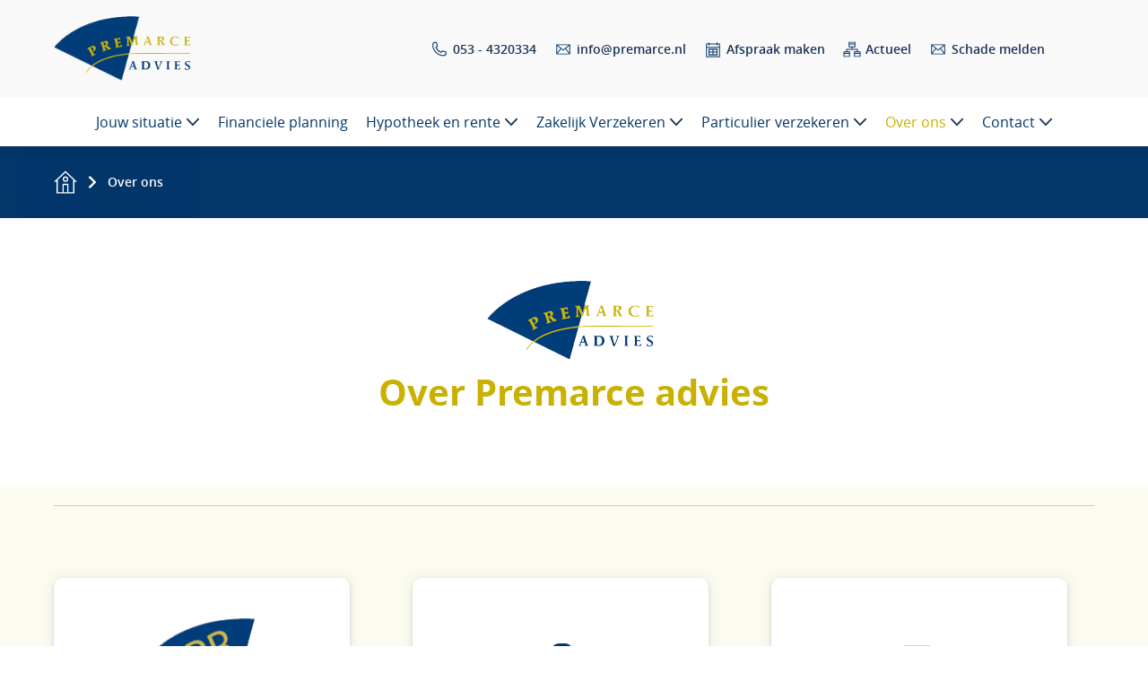

--- FILE ---
content_type: text/html
request_url: https://www.premarce.nl/over-ons/
body_size: 6343
content:
<!DOCTYPE html>
<html lang="nl">
    <head>
        <title>Over ons - Premarce</title>
<meta charset="utf-8">
<meta name="viewport" content="width=device-width, initial-scale=1.0">
<meta property="og:title" content="Over ons">
<meta property="og:type" content="website">
<meta property="og:updated_time" content="1748437147">
<meta name="twitter:title" content="Over ons">
        <link rel="shortcut icon" type="image/png" href="/assets/files/premarce-advies-favicom.png">
        <link rel="canonical" href="https://www.premarce.nl/over-ons/">
        <link rel="preload" href="/assets/fonts/open-sans/open-sans-light.woff2" as="font" type="font/woff2" crossorigin="anonymous">
<link rel="preload" href="/assets/fonts/open-sans/open-sans-bold.woff2" as="font" type="font/woff2" crossorigin="anonymous">
<link rel="preload" href="/assets/fonts/open-sans/open-sans-semibold.woff2" as="font" type="font/woff2" crossorigin="anonymous">
<link rel="preload" href="/assets/fonts/open-sans/open-sans-regular.woff2" as="font" type="font/woff2" crossorigin="anonymous">
<link rel="preload" href="/assets/fonts/roboto/roboto-bold.woff2" as="font" type="font/woff2" crossorigin="anonymous">
<link rel="stylesheet" href="/assets/css/fonts.css?v=1748437147">
        <link rel="stylesheet" href="/assets/css/website.css?v=1748437147">
        <link rel="stylesheet" href="/assets/css/page-598825.css?v=1748437147">
        <script>
    const LANGUAGE_CODE = 'nl';
</script>
<script src="/assets/vendors/jquery/jquery.min.js"></script>
        
        
        <script src="/js/script.js" defer data-domain="premarce.nl"></script>
        
    </head>
    <body>
        
        
        <div class="page" id="page-598825">
		<section class="block-121-1 not-xs not-sm not-md not-lg not-xl" data-cookie="hide" data-sticky="sticky">
			<div class="container">
				<div class="row row-md-split">
					<div class="col col-1">
					    <div class="box-1">
		    			    <div class="media-2 not-xs not-sm" data-size="480x0" data-contain>
								<img src="/assets/files/cookie.ffffff.svg" alt="Cookie">
							</div>
		    				<div class="box-2">
		    					<div class="heading-6 negative">Deze website plaatst alleen functionele cookies&nbsp;</div>
		    					<div class="text-6 negative">
								<p>Wij verzamelen en delen geen privacy gevoelige informatie via deze website en gebruiken alleen noodzakelijke, functionele cookies. Deze helpen de website bruikbaarder te maken, door basisfuncties als paginanavigatie en toegang tot beveiligde gedeelten van de website mogelijk te maken. Zonder deze cookies kan de website niet naar behoren werken.&nbsp;</p>
							</div>
		    				</div>
						</div>
					</div>
					<div class="col col-2">
						<div>
							<div class="button-wrapper">
								<div class="button-1" data-action="hide">Akkoord</div>
								<div class="button-3 negative" data-action="disagree">Niet akkoord</div>
							</div>
						</div>
					</div>
				</div>
			</div>
		</section>
		<section class="block-48-2" data-sticky="sticky">
			<div class="container">
				<div class="row row-md-split">
					<div class="col col-1">
						<a class="media-1" href="/">
							<img src="/assets/files/premarce-advies-logo.png" srcset="/assets/files/premarce-advies-logo.480x0x0x100.png 480w, /assets/files/premarce-advies-logo.960x0x0x100.png 960w, /assets/files/premarce-advies-logo.1920x0x0x100.png 1920w, /assets/files/premarce-advies-logo.png 1921w" sizes="(max-width: 480px) 480px, (max-width: 960px) 960px, (max-width: 1920px) 1920px, 1921px" alt>
						</a>
					</div>
					<div class="col col-2 not-xs not-sm not-md">
						<div class="box-1">
							<article class="box-2">
								<div class="icon-1 svg">
									<img src="/assets/files/bellen.svg" alt="Bellen">
								</div>
								<div class="text-4">
									<p><a href="tel:0534320334">053 - 4320334</a></p>
								</div>
							</article>
							<article class="box-2">
								<div class="icon-1 svg">
									<img src="/assets/files/mailen.svg" alt="Mailen">
								</div>
								<div class="text-4">
									<p><a href="mailto:&#105;&#110;&#102;&#111;&#64;&#112;&#114;&#101;&#109;&#97;&#114;&#99;&#101;&#46;&#110;&#108;">&#105;&#110;&#102;&#111;&#64;&#112;&#114;&#101;&#109;&#97;&#114;&#99;&#101;&#46;&#110;&#108;</a></p>
								</div>
							</article>
							<article class="box-2 not-md">
								<a class="icon-1 svg" href="/contact/">
									<img src="/assets/files/afspraak-maken.svg" alt="Afspraak maken">
								</a>
								<div class="text-4 not-md">
									<p><a href="/contact/">Afspraak maken</a></p>
								</div>
							</article>
							<article class="box-2 not-md">
								<a class="icon-1 svg" href="/contact/">
									<img src="/assets/files/icon.svg" alt="Icon">
								</a>
								<div class="text-4 not-md">
									<p><a href="/over-ons/nieuws/">Actueel</a></p>
								</div>
							</article>
							<article class="box-2 not-md">
								<a class="icon-1 svg" href="/assets/files/schadeaangifte-algemeen.pdf" target="_blank">
									<img src="/assets/files/mailen.svg" alt="Mailen">
								</a>
								<div class="text-4 not-md">
									<p><a href="/over-ons/schademelden/">Schade melden</a></p>
								</div>
							</article>
							<article class="box-2 not-md empty">
								
								
							</article>
							<article class="box-3 empty">
								
								
							</article>
						</div>
					</div>
				</div>
			</div>
		</section>
		<header class="block-4-2" data-sticky="sticky">
			<div class="container">
				<div class="row row-xs-split">
					<div class="col col-1">
						<div class="menu">
							<a class="control-1 handler" href="#"><img src="/assets/files/menu.193359.svg" alt></a>
							<div class="block-4-2-mobile-menu mobile-menu">
								<div class="outer">
									<div class="inner box">
										<nav class="menu-1" data-levels="3">
											<ul><li class="has-submenu page-598774"><a href="/jouw-situatie/">Jouw situatie</a><ul><li class="page-1609701"><a href="/jouw-situatie/ik-wil-een-persoonlijke-lening-aanvragen/">Ik wil een persoonlijke lening aanvragen</a></li><li class="page-598775"><a href="/jouw-situatie/mijn-eerste-woning-kopen/">Mijn eerste woning kopen</a></li><li class="page-598776"><a href="/jouw-situatie/volgende-woning-kopen/">Volgende woning kopen</a></li><li class="page-598777"><a href="/jouw-situatie/ik-wil-verbouwen/">Ik wil verbouwen</a></li><li class="page-598846"><a href="/jouw-situatie/ik-wil-verduurzamen/">Ik wil verduurzamen</a></li><li class="page-598778"><a href="/jouw-situatie/ik-ga-op-mezelf-wonen/">Ik ga op mezelf wonen</a></li><li class="page-598779"><a href="/jouw-situatie/wij-willen-samenwonen-trouwen/">Wij willen samenwonen/trouwen</a></li><li class="page-598780"><a href="/jouw-situatie/wij-krijgen-een-kind/">Wij krijgen een kind</a></li><li class="page-598781"><a href="/jouw-situatie/we-gaan-uit-elkaar/">We gaan uit elkaar</a></li><li class="page-598783"><a href="/jouw-situatie/ik-ben-zelfstandige/">Ik ben zelfstandige</a></li><li class="page-598782"><a href="/jouw-situatie/hoe-zit-het-met-mijn-pensioen/">Hoe zit het met mijn pensioen?</a></li><li class="page-598784"><a href="/jouw-situatie/wat-gebeurt-er-bij-overlijden/">Wat gebeurt er bij overlijden?</a></li></ul></li><li class="page-599028"><a href="/financiele-planning/">Financiele planning</a></li><li class="has-submenu page-598796"><a href="/hypotheek-en-rente/">Hypotheek en rente</a><ul><li class="page-598797"><a href="/hypotheek-en-rente/actuele-rentestanden/">Actuele rentestanden</a></li><li class="page-598799"><a href="/hypotheek-en-rente/overwaarde-gebruiken/">Overwaarde gebruiken</a></li><li class="page-598801"><a href="/hypotheek-en-rente/annuiteiten-hypotheek/">Annu&iuml;teiten hypotheek</a></li><li class="page-598802"><a href="/hypotheek-en-rente/lineaire-hypotheek/">Lineaire hypotheek</a></li><li class="page-598803"><a href="/hypotheek-en-rente/aflossingsvrije-hypotheek/">Aflossingsvrije hypotheek</a></li><li class="page-598804"><a href="/hypotheek-en-rente/nationale-hypotheek-garantie-nhg/">Nationale Hypotheek Garantie (NHG)</a></li><li class="page-598850"><a href="/hypotheek-en-rente/verhuur-hypotheek/">Verhuur hypotheek</a></li><li class="page-598805"><a href="/hypotheek-en-rente/einde-rentevaste-periode/">Einde rentevaste periode</a></li><li class="page-598806"><a href="/hypotheek-en-rente/bestaande-bouw-of-nieuwbouw/">Bestaande bouw of nieuwbouw?</a></li><li class="page-598847"><a href="/hypotheek-en-rente/veelgestelde-vragen/">Veelgestelde vragen</a></li></ul></li><li class="has-submenu page-599042"><a href="/zakelijk-verzekeren/">Zakelijk Verzekeren</a><ul><li class="has-submenu page-608255"><a href="/zakelijk-verzekeren/recht-en-plicht/">Recht en Plicht</a><ul><li class="page-599864"><a href="/zakelijk-verzekeren/recht-en-plicht/aansprakelijkheidsverzekering-bedrijven/">Aansprakelijkheidsverzekering Bedrijven</a></li><li class="page-608247"><a href="/zakelijk-verzekeren/recht-en-plicht/beroepsaansprakelijkheidsverzekering/">Beroepsaansprakelijkheidsverzekering</a></li><li class="page-608242"><a href="/zakelijk-verzekeren/recht-en-plicht/bestuurdersaansprakelijkheidsverzekering/">Bestuurdersaansprakelijkheidsverzekering</a></li><li class="page-608244"><a href="/zakelijk-verzekeren/recht-en-plicht/vervoerdersaansprakelijkheidsverzekering/">Vervoerdersaansprakelijkheidsverzekering</a></li><li class="page-608240"><a href="/zakelijk-verzekeren/recht-en-plicht/rechtsbijstandverzekering-bedrijven/">Rechtsbijstandverzekering Bedrijven</a></li></ul></li><li class="has-submenu page-608259"><a href="/zakelijk-verzekeren/bedrijfscontinuiteit/">Bedrijfscontinu&iuml;teit</a><ul><li class="page-599868"><a href="/zakelijk-verzekeren/bedrijfscontinuiteit/bedrijfsschadeverzekering/">Bedrijfsschadeverzekering</a></li><li class="page-608261"><a href="/zakelijk-verzekeren/bedrijfscontinuiteit/extra-kostenverzekering/">Extra kostenverzekering</a></li><li class="page-608262"><a href="/zakelijk-verzekeren/bedrijfscontinuiteit/milieuschadeverzekering/">Milieuschadeverzekering</a></li><li class="page-608263"><a href="/zakelijk-verzekeren/bedrijfscontinuiteit/cyberverzekering/">Cyberverzekering</a></li></ul></li><li class="has-submenu page-608290"><a href="/zakelijk-verzekeren/op-de-weg/">Op de weg</a><ul><li class="page-599870"><a href="/zakelijk-verzekeren/op-de-weg/auto-bestelautoverzekering/">Auto- / Bestelautoverzekering</a></li><li class="page-608292"><a href="/zakelijk-verzekeren/op-de-weg/aanhangwagenverzekering/">Aanhangwagenverzekering</a></li><li class="page-608293"><a href="/zakelijk-verzekeren/op-de-weg/eigen-vervoerverzekering/">Eigen Vervoerverzekering</a></li><li class="page-608294"><a href="/zakelijk-verzekeren/op-de-weg/goederentransportverzekering/">Goederentransportverzekering</a></li><li class="page-608295"><a href="/zakelijk-verzekeren/op-de-weg/vrachtautoverzekering/">Vrachtautoverzekering</a></li><li class="page-608296"><a href="/zakelijk-verzekeren/op-de-weg/wagenparkverzekering/">Wagenparkverzekering</a></li><li class="page-608297"><a href="/zakelijk-verzekeren/op-de-weg/werkmaterieelverzekering/">Werkmaterieelverzekering</a></li></ul></li><li class="has-submenu page-608325"><a href="/zakelijk-verzekeren/bouw-en-montage/">Bouw en montage</a><ul><li class="page-599876"><a href="/zakelijk-verzekeren/bouw-en-montage/constructieverzekering-voor-bouwwerken/">Constructieverzekering voor bouwwerken</a></li><li class="page-608326"><a href="/zakelijk-verzekeren/bouw-en-montage/montageverzekering-voor-installatiewerken/">Montageverzekering voor installatiewerken</a></li></ul></li><li class="has-submenu page-608328"><a href="/zakelijk-verzekeren/bezittingen/">Bezittingen</a><ul><li class="page-599877"><a href="/zakelijk-verzekeren/bezittingen/gebouwverzekering/">Gebouwverzekering</a></li><li class="page-608330"><a href="/zakelijk-verzekeren/bezittingen/glasverzekering/">Glasverzekering</a></li><li class="page-608331"><a href="/zakelijk-verzekeren/bezittingen/inventaris-goederenverzekering/">Inventaris- Goederenverzekering</a></li><li class="page-608332"><a href="/zakelijk-verzekeren/bezittingen/huurdersbelangverzekering/">Huurdersbelangverzekering</a></li><li class="page-608334"><a href="/zakelijk-verzekeren/bezittingen/computer-en-elektronicaverzekering/">Computer- en elektronicaverzekering</a></li><li class="page-608335"><a href="/zakelijk-verzekeren/bezittingen/geldverzekering/">Geldverzekering</a></li></ul></li><li class="has-submenu page-608338"><a href="/zakelijk-verzekeren/ziekte-verzuim-en-overlijden/">Ziekte, verzuim en overlijden</a><ul><li class="page-599879"><a href="/zakelijk-verzekeren/ziekte-verzuim-en-overlijden/verzuimverzekering/">Verzuimverzekering</a></li><li class="page-608355"><a href="/zakelijk-verzekeren/ziekte-verzuim-en-overlijden/arbeidsongeschiktheidsverzekering-aov/">Arbeidsongeschiktheidsverzekering (AOV)</a></li><li class="page-608369"><a href="/zakelijk-verzekeren/ziekte-verzuim-en-overlijden/overlijdensrisicoverzekering/">Overlijdensrisicoverzekering</a></li><li class="page-608371"><a href="/zakelijk-verzekeren/ziekte-verzuim-en-overlijden/compagnonsverzekering/">Compagnonsverzekering</a></li></ul></li></ul></li><li class="has-submenu page-598815"><a href="/particulier-verzekeren/">Particulier verzekeren</a><ul><li class="has-submenu page-604578"><a href="/particulier-verzekeren/woonverzekering/">Woonverzekering</a><ul><li class="page-600266"><a href="/particulier-verzekeren/woonverzekering/woonhuisverzekering/">Woonhuisverzekering</a></li><li class="page-600267"><a href="/particulier-verzekeren/woonverzekering/inboedelverzekering/">Inboedelverzekering</a></li><li class="page-600268"><a href="/particulier-verzekeren/woonverzekering/kostbaarhedenverzekering/">Kostbaarhedenverzekering</a></li></ul></li><li class="has-submenu page-604579"><a href="/particulier-verzekeren/verkeersverzekering/">Verkeersverzekering</a><ul><li class="page-600269"><a href="/particulier-verzekeren/verkeersverzekering/autoverzekering/">Autoverzekering</a></li><li class="page-600271"><a href="/particulier-verzekeren/verkeersverzekering/oldtimerverzekering/">Oldtimerverzekering</a></li><li class="page-600272"><a href="/particulier-verzekeren/verkeersverzekering/motorverzekering/">Motorverzekering</a></li><li class="page-600274"><a href="/particulier-verzekeren/verkeersverzekering/bromfietsverzekering/">Bromfietsverzekering</a></li><li class="page-600294"><a href="/particulier-verzekeren/verkeersverzekering/fietsverzekering/">Fietsverzekering</a></li><li class="page-600296"><a href="/particulier-verzekeren/verkeersverzekering/ongevallen-inzittenden-verzekering/">Ongevallen-Inzittenden-verzekering</a></li><li class="page-600305"><a href="/particulier-verzekeren/verkeersverzekering/schadeverzekering-inzittenden/">Schadeverzekering-Inzittenden</a></li><li class="page-600313"><a href="/particulier-verzekeren/verkeersverzekering/verkeersrechtsbijstandverzekering/">Verkeersrechtsbijstandverzekering</a></li></ul></li><li class="has-submenu page-604593"><a href="/particulier-verzekeren/recreatie-en-vrije-tijd/">Recreatie en vrije tijd</a><ul><li class="page-600314"><a href="/particulier-verzekeren/recreatie-en-vrije-tijd/caravanverzekering/">Caravanverzekering</a></li><li class="page-600316"><a href="/particulier-verzekeren/recreatie-en-vrije-tijd/kampeerautoverzekering/">Kampeerautoverzekering</a></li><li class="page-600642"><a href="/particulier-verzekeren/recreatie-en-vrije-tijd/vouwwagenverzekering/">Vouwwagenverzekering</a></li><li class="page-600644"><a href="/particulier-verzekeren/recreatie-en-vrije-tijd/recreatiewoningverzekering/">Recreatiewoningverzekering</a></li><li class="page-600651"><a href="/particulier-verzekeren/recreatie-en-vrije-tijd/pleziervaartuigenverzekering/">Pleziervaartuigenverzekering</a></li><li class="page-601595"><a href="/particulier-verzekeren/recreatie-en-vrije-tijd/reisverzekering/">Reisverzekering</a></li><li class="page-601596"><a href="/particulier-verzekeren/recreatie-en-vrije-tijd/annuleringsverzekering/">Annuleringsverzekering</a></li></ul></li><li class="has-submenu page-604594"><a href="/particulier-verzekeren/persoonlijke-bescherming/">Persoonlijke bescherming</a><ul><li class="page-601598"><a href="/particulier-verzekeren/persoonlijke-bescherming/woonlastenverzekering/">Woonlastenverzekering</a></li><li class="page-601599"><a href="/particulier-verzekeren/persoonlijke-bescherming/aansprakelijkheidsverzekering/">Aansprakelijkheidsverzekering</a></li><li class="page-601600"><a href="/particulier-verzekeren/persoonlijke-bescherming/rechtsbijstandverzekering/">Rechtsbijstandverzekering</a></li><li class="page-601613"><a href="/particulier-verzekeren/persoonlijke-bescherming/ongevallenverzekering/">Ongevallenverzekering</a></li><li class="page-601632"><a href="/particulier-verzekeren/persoonlijke-bescherming/overlijdensrisicoverzekering/">Overlijdensrisicoverzekering</a></li><li class="page-601635"><a href="/particulier-verzekeren/persoonlijke-bescherming/uitvaartverzekering/">Uitvaartverzekering</a></li><li class="page-647792"><a href="/particulier-verzekeren/persoonlijke-bescherming/ziektekostenverzekering/">Ziektekostenverzekering</a></li></ul></li></ul></li><li class="has-submenu active page-598825"><a href="/over-ons/">Over ons</a><ul><li class="page-598829"><a href="/over-ons/wie-zijn-wij/">Wie zijn wij?</a></li><li class="page-598831"><a href="/over-ons/documenten/">Documenten</a></li><li class="page-598832"><a href="/over-ons/reviews-premarce-advies/">Reviews Premarce Advies</a></li><li class="page-653003"><a href="/over-ons/schademelden/">Schademelden</a></li><li class="page-598835"><a href="/over-ons/nieuws/">Nieuws</a></li></ul></li><li class="has-submenu page-598838"><a href="/contact/">Contact</a><ul><li class="page-654545"><a href="/contact/auto-aanmelden-wijzigen/">Auto aanmelden/wijzigen</a></li></ul></li></ul>
										</nav>
									</div>
								</div>
							</div>
						</div>
					</div>
					<div class="col col-2">
						<div class="box-2">
							
							
							<a class="icon-1 svg" href="tel:0534320334">
								<img src="/assets/files/bellen.svg" alt="Bellen">
							</a>
							
							<a class="icon-1 svg" href="mailto:&#105;&#110;&#102;&#111;&#64;&#112;&#114;&#101;&#109;&#97;&#114;&#99;&#101;&#46;&#110;&#108;">
								<img src="/assets/files/mailen.svg" alt="Mailen">
							</a>
							
							<a class="icon-1 svg" href="https://www.google.nl/maps/place/Hellerweg+23,+7547+RK+Enschede/@52.2284454,6.8277177,17.29z/data=!4m5!3m4!1s0x47b81235fa857553:0x4ee3606e286236be!8m2!3d52.2284568!4d6.8284117" target="_blank">
								<img src="/assets/files/locatie.svg" alt="Locatie">
							</a>
							
							<a class="icon-1 svg" href="/contact/">
								<img src="/assets/files/afspraak-maken.svg" alt="Afspraak maken">
							</a>
							
							
						</div>
					</div>
				</div>
			</div>
		</header>
		<header class="block-151-2 not-sm not-xs">
			<div class="container">
				<div class="row">
					<div class="col">
		
						<svg class="breadcrumb-left secondary" version="1.1" xmlns="http://www.w3.org/2000/svg" xmlns:xlink="http://www.w3.org/1999/xlink" x="0px" y="0px" viewBox="0 0 76 80.1" style="enable-background:new 0 0 76 80.1;" xml:space="preserve">
							<g>
								<path d="M57,0.1h19v80H57V80H9.3C3.3,61.5,0,43.1,0,25.1C0,16.6,0.6,8.3,1.7,0L57,0.1L57,0.1z"/>
							</g>
						</svg>
						
						<div class="box">
							<div class="icon-wrapper">
								<a class="icon-3 svg" href="/">
									<img src="/assets/files/home.ffffff.svg" alt="Home">
								</a>
							</div>
							<div class="menu-wrapper">
								<div class="breadcrumb-middle secondary">
									<svg width="1000px" height="100px" viewBox="0 0 1000 100" version="1.1" xmlns="http://www.w3.org/2000/svg" xmlns:xlink="http://www.w3.org/1999/xlink">
									    <g id="Desktop" stroke="none" stroke-width="1" fill="none" fill-rule="evenodd" fill-opacity="0.55">
									        <rect x="0" y="0" width="1000" height="100"></rect>
									    </g>
									</svg>
								</div>
								
								<nav class="menu-5" data-separator_1="start-between">
									<ul><li class="separator"></li><li class="active"><a>Over ons</a></li></ul>
								</nav>
								
								<svg class="breadcrumb-right secondary" version="1.1" xmlns="http://www.w3.org/2000/svg" xmlns:xlink="http://www.w3.org/1999/xlink" x="0px" y="0px" viewBox="0 0 40 80.1" style="enable-background:new 0 0 40 80.1;" xml:space="preserve">
									<g>
										<path d="M0,0h38.9C39.6,7.9,40,15.8,40,23.9c0,18.4-1.2,37.2-3.5,56.1H0V0z"/>
									</g>
								</svg>
							</div>
						</div>
					</div>
				</div>
			</div>
		</header>
		<section id="block-8-6061836" class="main-heading">
			<div class="media-4 dark empty"></div>
			<div class="container">
				<div class="row">
					<div class="col">
						<div class="media-1 dark" data-color="fill">
							<img src="/assets/files/premarce-advies-logo.png" srcset="/assets/files/premarce-advies-logo.480x0x0x100.png 480w, /assets/files/premarce-advies-logo.960x0x0x100.png 960w, /assets/files/premarce-advies-logo.1920x0x0x100.png 1920w, /assets/files/premarce-advies-logo.png 1921w" sizes="(max-width: 480px) 480px, (max-width: 960px) 960px, (max-width: 1920px) 1920px, 1921px" alt>
						</div>
						<div class="box-2">
							<h1 class="heading-2">Over Premarce advies</h1>
						</div>
					</div>
				</div>
			</div>
		</section>
		<section class="block-47-1">
			<div class="container">
				<div class="row">
					<div class="col">
						<div class="separator-1 empty"></div>
					</div>
				</div>
			</div>
		</section>
		<section id="block-69-13694327" class="overview-1">
			<div class="container">
				<div class="row equalize">
					<article class="col col-1 col-md-4">
						<div class="box-1 box-shadow">
							<a class="media-3 svg" data-size="480x0" href="/over-ons/wie-zijn-wij/" data-contain>
								<img src="/assets/files/premarce-advies-favicom.480x0.png" srcset="/assets/files/premarce-advies-favicom.480x0.png 480w, /assets/files/premarce-advies-favicom.960x0.png 960w" sizes="480px" alt>
							</a>
							<div class="box-2">
								<h2 class="heading-3">Wie zijn wij</h2>
							</div>
							<div class="button-wrapper">
								<a class="button-3" href="/over-ons/wie-zijn-wij/">Lees meer</a>
							</div>
						</div>
					</article>
					<article class="col col-1 col-md-4">
						<div class="box-1 box-shadow">
							<a class="media-3 svg" data-size="480x0" href="/over-ons/documenten/" data-contain>
								<img src="/assets/files/besparen-zzp.svg" alt="besparen_zzp">
							</a>
							<div class="box-2">
								<h2 class="heading-3">Documenten</h2>
							</div>
							<div class="button-wrapper">
								<a class="button-3" href="/over-ons/documenten/">Lees meer</a>
							</div>
						</div>
					</article>
					<article class="col col-1 col-md-4">
						<div class="box-1 box-shadow">
							<a class="media-3 svg" data-size="480x0" href="/over-ons/reviews-premarce-advies/" data-contain>
								<img src="/assets/files/besparen-eerste-woning.svg" alt="besparen_eerste_woning">
							</a>
							<div class="box-2">
								<h2 class="heading-3">Reviews</h2>
							</div>
							<div class="button-wrapper">
								<a class="button-3" href="/over-ons/reviews-premarce-advies/">Lees meer</a>
							</div>
						</div>
					</article>
					<article class="col col-1 col-md-4">
						<div class="box-1 box-shadow">
							<a class="media-3 svg" data-size="480x0" href="/over-ons/schademelden/" data-contain>
								<img src="/assets/files/besparen-aansprakelijkheids.svg" alt="besparen_aansprakelijkheids">
							</a>
							<div class="box-2">
								<h2 class="heading-3">Schademelden</h2>
							</div>
							<div class="button-wrapper">
								<a class="button-3" href="/over-ons/schademelden/">Lees meer</a>
							</div>
						</div>
					</article>
					<article class="col col-1 col-md-4">
						<div class="box-1 box-shadow">
							<a class="media-3 svg" data-size="480x0" href="/over-ons/schademelden/" data-contain>
								<img src="/assets/files/besparen-zzp.svg" alt="besparen_zzp">
							</a>
							<div class="box-2">
								<h2 class="heading-3">Nieuws</h2>
							</div>
							<div class="button-wrapper">
								<a class="button-3" href="/over-ons/nieuws/">Lees meer</a>
							</div>
						</div>
					</article>
				</div>
			</div>
		</section>
		<footer class="block-34-1">
			<div class="container">
			    <div class="row row-1 not-sm not-xs">
		    		<div class="col col-1 col-md-8">
		    			<div class="box box-1">
		    				<div class="heading-1">Premarce Advies</div>
		    				<div class="text-2 negative">
							<p>Wij begrijpen namelijk dat het afsluiten van een verzekering, krediet of hypotheek voor de meeste mensen geen alledaagse bezigheid is. Door onze jarenlange ervaring kunnen wij u voorzien van een goed passend, onafhankelijk en begrijpelijk advies.</p>
						</div>
		    			</div>
		    		</div>
		    	</div>
				<div class="row row-2">
					<div class="col col-2 col-sm-6 col-md-3">
						<div class="box box-2">
							<div class="heading-6">Adres</div>
							<div class="text-6">
								<p><a href="https://www.google.nl/maps/place/Hellerweg+23,+7547+RK+Enschede/@52.2284568,6.826223,17z/data=!3m1!4b1!4m5!3m4!1s0x47b81235fa857553:0x4ee3606e286236be!8m2!3d52.2284568!4d6.8284117" target="_blank">Hellerweg 23<br />7547 RK Enschede</a></p>
							</div>
						</div>
					</div>
					<div class="col col-3 col-sm-6 col-md-3">
						<div class="box box-3">
							<div class="heading-6">Telefoon</div>
							<div class="text-6">
								<p><a href="tel:0534320334">053 - 4320334</a></p>
							</div>
							<a class="icon-2 svg" href="https://wa.me/31612345678" target="_blank">
								<img src="/assets/files/whatsapp-1.cccccc.svg" alt>
							</a>
						</div>
					</div>
					<div class="col col-4 col-sm-6 col-md-3">
						<div class="box box-4">
							<div class="heading-6">Contact</div>
							<div class="text-6">
								<p><a href="mailto:&#105;&#110;&#102;&#111;&#64;&#112;&#114;&#101;&#109;&#97;&#114;&#99;&#101;&#46;&#110;&#108;" target="_blank">&#105;&#110;&#102;&#111;&#64;&#112;&#114;&#101;&#109;&#97;&#114;&#99;&#101;&#46;&#110;&#108;</a><br><a href="/over-ons/schademelden/">Schademelden</a></p>
							</div>
						</div>
					</div>
					<div class="col col-5 col-sm-6 col-md-3">
						<div class="box box-5">
							<div class="heading-6">Openingstijden</div>
							<div class="text-6">
								<p>Ma t/m Do<br>09.00 - 17.00</p>
							</div>
						</div>
					</div>
					<div class="col col-7 col-sm-6 col-md-3 col-md-push-3">
						<div class="box box-7">
						    <div class="heading-6">Sitemap</div>
							<nav class="menu-3">
								<ul><li class="page-598774"><a href="/jouw-situatie/">Jouw situatie</a></li><li class="page-599028"><a href="/financiele-planning/">Financiele planning</a></li><li class="page-598796"><a href="/hypotheek-en-rente/">Hypotheek en rente</a></li><li class="page-599042"><a href="/zakelijk-verzekeren/">Zakelijk Verzekeren</a></li><li class="page-598815"><a href="/particulier-verzekeren/">Particulier verzekeren</a></li><li class="active page-598825"><a href="/over-ons/">Over ons</a></li><li class="page-598838"><a href="/contact/">Contact</a></li></ul>
							</nav>
						</div>
					</div>
					<div class="col col-8 col-sm-6 col-md-3 col-md-push-3">
						<div class="box box-9">
							<div class="heading-6">Verdere informatie</div>
							<div class="text-6">
								<p><a href="/home/disclaimer/">Disclaimer</a><br><a href="/assets/files/algemene-voorwaarden-premarce-mei2025.pdf" data-href_alt="Algemene voorwaarden Premarce mei2025" target="_blank">Algemene voorwaarden</a><br><a href="/home/privacy-statement/">Privacy statement</a><br><a href="/home/cookiebeleid/">Cookiebeleid</a><br><a href="/assets/files/tarieven-2025.pdf" data-href_alt="Tarieven 2025" target="_blank">Tarieven</a><br><a href="/assets/files/klachtenprocedure-premarce-2-0.pdf" data-href_alt="Klachtenprocedure Premarce 2.0" target="_blank">Vergelijkingskaarten<br>Klachtenprocedure</a></p>
							</div>
						</div>
					</div>
					<div class="col col-9 col-sm-6 col-md-3 col-md-push-3">
						<div class="box box-10">
							<div class="heading-6">Volg ons</div>
						    <div class="box box-11">
		            			<a class="icon-1 svg" href="https://www.facebook.com/premarce" target="_blank">
		            				<img src="/assets/files/facebook-open-circle.cccccc.svg" alt>
		            			</a>
		            			<a class="icon-1 svg" href="https://www.linkedin.com/company/premarce-bv/about/" target="_blank">
		            				<img src="/assets/files/linkedin-open-circle.cccccc.svg" alt>
		            			</a>
					        </div>	
						</div>
					</div>
					<div class="col col-6 col-sm-6 col-md-3 col-md-pull-9">
						<div class="box box-6">
											<a href="https://www.dutchmedialab.nl" class="dml-logo svg" data-size="480x0" target="_blank">
							<img src="/assets/files/dml-white.svg" alt="DML Logo">
						</a>
						<div class="text-6">
		                	<p>© Copyrights</p>
		                </div>
						</div>
					</div>
				</div>
				<div class="row row-3 row-md-split">
					<div class="col col-11 connected-logos">
						<article>
							<a class="media-3" data-size="480x0" href="http://www.seh.nl" target="_blank" data-contain>
								<img src="/assets/files/logo-seh.480x0.png" srcset="/assets/files/logo-seh.480x0.png 480w, /assets/files/logo-seh.960x0.png 960w" sizes="480px" alt="logo-seh">
							</a>
						</article>
						<article>
							<a class="media-3" data-size="480x0" href="http://www.kifid.nl" target="_blank" data-contain>
								<img src="/assets/files/logo-kifid.svg" alt="logo-kifid">
							</a>
						</article>
						<article>
							<a class="media-3" data-size="480x0" href="https://www.advieskeuze.nl/advies/7547rk/premarce-bv" target="_blank" data-contain>
								<img src="/assets/files/logo-advieskeuze.480x0.png" srcset="/assets/files/logo-advieskeuze.480x0.png 480w, /assets/files/logo-advieskeuze.960x0.png 960w" sizes="480px" alt="logo-advieskeuze">
							</a>
						</article>
					</div>
				</div>
			</div>
		</footer>
	</div>

        
        <script src="/assets/js/script.js?v=1748437147"></script>
<script>
    window.addEventListener('load', () => {
        new Cookie();
new Sticky();

jQuery('.svg img').each(function(){
    var $img = jQuery(this);
    var imgID = $img.attr('id');
    var imgClass = $img.attr('class');
    var imgURL = $img.attr('src');

    jQuery.get(imgURL, function(data) {
        var $svg = jQuery(data).find('svg');
        if(typeof imgID !== 'undefined') {
            $svg = $svg.attr('id', imgID);
        }
        if(typeof imgClass !== 'undefined') {
            $svg = $svg.attr('class', imgClass+' replaced-svg');
        }
        $svg = $svg.removeAttr('xmlns:a');
        $img.replaceWith($svg);

    }, 'xml');

});
new Menu({selector: '.block-4-2 .menu',aside:false, bottom:true});

$('.menu-1 ul li').has('ul').addClass('subicon');

$('.menu-1 > ul > li').has('ul').addClass('subicon');

if($('.mobile-menu ul li').hasClass('subicon')) {
    $('.mobile-menu ul li.subicon').prepend('<div class="submenu_click"></div>');
} else {
}

$('.submenu_click').on('click', function() {
    $(this).parent().find('ul').toggle().toggleClass('submenu_active');
    $(this).toggleClass('active');
});

if (window.parent !== window) {
            window.parent.postMessage({'height': document.body.scrollHeight});
        }
    });
</script>
    </body>
</html>

--- FILE ---
content_type: text/css
request_url: https://www.premarce.nl/assets/css/website.css?v=1748437147
body_size: 15702
content:
::placeholder{opacity:1}body,div,header,nav,main,section,article,footer,h1,h2,h3,h4,h5,h6,p,a,span,dl,dt,dd,ol,ul,li,pre,xmp,figure,fieldset,legend,label,input,select,textarea,button,x-shape,x-shape-bg,x-gallery{box-sizing:border-box}body,h1,h2,h3,h4,h5,h6,p,dl,dd,ol,ul,hr,pre,xmp,figure,fieldset,input,select,textarea,button{margin:0}h1,h2,h3,h4,h5,h6{font-size:inherit;font-weight:inherit}ol,ul,fieldset,legend,input,textarea,button,th,td{padding:0}a,input,select,textarea,button,[contenteditable],[tabindex]{outline:none}a{color:inherit;-webkit-tap-highlight-color:transparent;text-decoration:none}a img{border-width:0}hr{border-style:solid;border-width:1px 0 0}fieldset,iframe{border-width:0}input:focus,select:focus,textarea:focus,button:focus{outline:none}input[type="button"],input[type="color"],input[type="date"],input[type="datetime-local"],input[type="email"],input[type="file"],input[type="month"],input[type="number"],input[type="password"],input[type="reset"],input[type="search"],input[type="submit"],input[type="tel"],input[type="text"],input[type="time"],input[type="url"],input[type="week"],select,textarea,button{border-radius:0;border-width:0;color:inherit;font:inherit}input[type="date"],input[type="datetime-local"],input[type="email"],input[type="file"],input[type="number"],input[type="password"],input[type="search"],input[type="tel"],input[type="text"],input[type="url"],textarea{appearance:none;background-color:transparent;display:block;width:100%}input[type="button"],input[type="reset"],input[type="submit"],button{appearance:button;cursor:pointer;white-space:nowrap}input[type="image"]{border-radius:0}button{background-color:transparent;border-width:0}table{border-collapse:collapse}th{text-align:left}x-shape,x-shape-bg,x-gallery{display:block}@keyframes spin{from{transform:rotate(0deg)}to{transform:rotate(360deg)}}.measure{display:block !important;overflow:hidden !important;visibility:hidden !important}.noheight{height:auto !important;max-height:none !important}.nowidth{max-width:none !important;width:auto !important}.notransform{transform:none !important}.notransition{transition-property:none !important}.container,.row,.col{display:flex;position:relative}.container,.col{flex-direction:column}.container>.row:first-child:last-child,.col>.row:first-child:last-child{flex-grow:1}.container{justify-content:center;margin-left:auto;margin-right:auto;max-width:100%;width:1024px}.row,.col{max-height:100%}.row{flex-wrap:wrap}.col{width:100%}.col>*{max-width:100%}.clearfix{clear:both;display:none}.hidden-xs{display:none !important}.visible-xs{display:block !important}.span-xs{padding:0 !important}.span-h-xs{padding-left:0 !important;padding-right:0 !important}.span-v-xs{padding-bottom:0 !important;padding-top:0 !important}.row-xs-split{flex-wrap:nowrap;justify-content:space-between}.row-xs-split>.col{width:auto}.col-xs-1{width:8.33333333%}.col-xs-2{width:16.66666667%}.col-xs-3{width:25%}.col-xs-4{width:33.33333333%}.col-xs-5{width:41.66666667%}.col-xs-6{width:50%}.col-xs-7{width:58.33333333%}.col-xs-8{width:66.66666667%}.col-xs-9{width:75%}.col-xs-10{width:83.33333333%}.col-xs-11{width:91.66666667%}.col-xs-12{width:100%}.col-xs-offset-0{margin-left:0}.col-xs-offset-1{margin-left:8.33333333%}.col-xs-offset-2{margin-left:16.66666667%}.col-xs-offset-3{margin-left:25%}.col-xs-offset-4{margin-left:33.33333333%}.col-xs-offset-5{margin-left:41.66666667%}.col-xs-offset-6{margin-left:50%}.col-xs-offset-7{margin-left:58.33333333%}.col-xs-offset-8{margin-left:66.66666667%}.col-xs-offset-9{margin-left:75%}.col-xs-offset-10{margin-left:83.33333333%}.col-xs-offset-11{margin-left:91.66666667%}.col-xs-offset-12{margin-left:100%}.col-xs-pull-0{right:0}.col-xs-pull-1{right:8.33333333%}.col-xs-pull-2{right:16.66666667%}.col-xs-pull-3{right:25%}.col-xs-pull-4{right:33.33333333%}.col-xs-pull-5{right:41.66666667%}.col-xs-pull-6{right:50%}.col-xs-pull-7{right:58.33333333%}.col-xs-pull-8{right:66.66666667%}.col-xs-pull-9{right:75%}.col-xs-pull-10{right:83.33333333%}.col-xs-pull-11{right:91.66666667%}.col-xs-pull-12{right:100%}.col-xs-push-0{left:0}.col-xs-push-1{left:8.33333333%}.col-xs-push-2{left:16.66666667%}.col-xs-push-3{left:25%}.col-xs-push-4{left:33.33333333%}.col-xs-push-5{left:41.66666667%}.col-xs-push-6{left:50%}.col-xs-push-7{left:58.33333333%}.col-xs-push-8{left:66.66666667%}.col-xs-push-9{left:75%}.col-xs-push-10{left:83.33333333%}.col-xs-push-11{left:91.66666667%}.col-xs-push-12{left:100%}@media (min-width:480px){.hidden-sm{display:none !important}.visible-sm{display:block !important}.span-sm{padding:0 !important}.span-h-sm{padding-left:0 !important;padding-right:0 !important}.span-v-sm{padding-bottom:0 !important;padding-top:0 !important}.row-sm-split{flex-wrap:nowrap;justify-content:space-between}.row-sm-split>.col{width:auto}.col-sm-1{width:8.33333333%}.col-sm-2{width:16.66666667%}.col-sm-3{width:25%}.col-sm-4{width:33.33333333%}.col-sm-5{width:41.66666667%}.col-sm-6{width:50%}.col-sm-7{width:58.33333333%}.col-sm-8{width:66.66666667%}.col-sm-9{width:75%}.col-sm-10{width:83.33333333%}.col-sm-11{width:91.66666667%}.col-sm-12{width:100%}.col-sm-offset-0{margin-left:0}.col-sm-offset-1{margin-left:8.33333333%}.col-sm-offset-2{margin-left:16.66666667%}.col-sm-offset-3{margin-left:25%}.col-sm-offset-4{margin-left:33.33333333%}.col-sm-offset-5{margin-left:41.66666667%}.col-sm-offset-6{margin-left:50%}.col-sm-offset-7{margin-left:58.33333333%}.col-sm-offset-8{margin-left:66.66666667%}.col-sm-offset-9{margin-left:75%}.col-sm-offset-10{margin-left:83.33333333%}.col-sm-offset-11{margin-left:91.66666667%}.col-sm-offset-12{margin-left:100%}.col-sm-pull-0{right:0}.col-sm-pull-1{right:8.33333333%}.col-sm-pull-2{right:16.66666667%}.col-sm-pull-3{right:25%}.col-sm-pull-4{right:33.33333333%}.col-sm-pull-5{right:41.66666667%}.col-sm-pull-6{right:50%}.col-sm-pull-7{right:58.33333333%}.col-sm-pull-8{right:66.66666667%}.col-sm-pull-9{right:75%}.col-sm-pull-10{right:83.33333333%}.col-sm-pull-11{right:91.66666667%}.col-sm-pull-12{right:100%}.col-sm-push-0{left:0}.col-sm-push-1{left:8.33333333%}.col-sm-push-2{left:16.66666667%}.col-sm-push-3{left:25%}.col-sm-push-4{left:33.33333333%}.col-sm-push-5{left:41.66666667%}.col-sm-push-6{left:50%}.col-sm-push-7{left:58.33333333%}.col-sm-push-8{left:66.66666667%}.col-sm-push-9{left:75%}.col-sm-push-10{left:83.33333333%}.col-sm-push-11{left:91.66666667%}.col-sm-push-12{left:100%}}@media (min-width:768px){.hidden-md{display:none !important}.visible-md{display:block !important}.span-md{padding:0 !important}.span-h-md{padding-left:0 !important;padding-right:0 !important}.span-v-md{padding-bottom:0 !important;padding-top:0 !important}.row-md-split{flex-wrap:nowrap;justify-content:space-between}.row-md-split>.col{width:auto}.col-md-1{width:8.33333333%}.col-md-2{width:16.66666667%}.col-md-3{width:25%}.col-md-4{width:33.33333333%}.col-md-5{width:41.66666667%}.col-md-6{width:50%}.col-md-7{width:58.33333333%}.col-md-8{width:66.66666667%}.col-md-9{width:75%}.col-md-10{width:83.33333333%}.col-md-11{width:91.66666667%}.col-md-12{width:100%}.col-md-offset-0{margin-left:0}.col-md-offset-1{margin-left:8.33333333%}.col-md-offset-2{margin-left:16.66666667%}.col-md-offset-3{margin-left:25%}.col-md-offset-4{margin-left:33.33333333%}.col-md-offset-5{margin-left:41.66666667%}.col-md-offset-6{margin-left:50%}.col-md-offset-7{margin-left:58.33333333%}.col-md-offset-8{margin-left:66.66666667%}.col-md-offset-9{margin-left:75%}.col-md-offset-10{margin-left:83.33333333%}.col-md-offset-11{margin-left:91.66666667%}.col-md-offset-12{margin-left:100%}.col-md-pull-0{right:0}.col-md-pull-1{right:8.33333333%}.col-md-pull-2{right:16.66666667%}.col-md-pull-3{right:25%}.col-md-pull-4{right:33.33333333%}.col-md-pull-5{right:41.66666667%}.col-md-pull-6{right:50%}.col-md-pull-7{right:58.33333333%}.col-md-pull-8{right:66.66666667%}.col-md-pull-9{right:75%}.col-md-pull-10{right:83.33333333%}.col-md-pull-11{right:91.66666667%}.col-md-pull-12{right:100%}.col-md-push-0{left:0}.col-md-push-1{left:8.33333333%}.col-md-push-2{left:16.66666667%}.col-md-push-3{left:25%}.col-md-push-4{left:33.33333333%}.col-md-push-5{left:41.66666667%}.col-md-push-6{left:50%}.col-md-push-7{left:58.33333333%}.col-md-push-8{left:66.66666667%}.col-md-push-9{left:75%}.col-md-push-10{left:83.33333333%}.col-md-push-11{left:91.66666667%}.col-md-push-12{left:100%}}@media (min-width:1024px){.hidden-lg{display:none !important}.visible-lg{display:block !important}.span-lg{padding:0 !important}.span-h-lg{padding-left:0 !important;padding-right:0 !important}.span-v-lg{padding-bottom:0 !important;padding-top:0 !important}.row-lg-split{flex-wrap:nowrap;justify-content:space-between}.row-lg-split>.col{width:auto}.col-lg-1{width:8.33333333%}.col-lg-2{width:16.66666667%}.col-lg-3{width:25%}.col-lg-4{width:33.33333333%}.col-lg-5{width:41.66666667%}.col-lg-6{width:50%}.col-lg-7{width:58.33333333%}.col-lg-8{width:66.66666667%}.col-lg-9{width:75%}.col-lg-10{width:83.33333333%}.col-lg-11{width:91.66666667%}.col-lg-12{width:100%}.col-lg-offset-0{margin-left:0}.col-lg-offset-1{margin-left:8.33333333%}.col-lg-offset-2{margin-left:16.66666667%}.col-lg-offset-3{margin-left:25%}.col-lg-offset-4{margin-left:33.33333333%}.col-lg-offset-5{margin-left:41.66666667%}.col-lg-offset-6{margin-left:50%}.col-lg-offset-7{margin-left:58.33333333%}.col-lg-offset-8{margin-left:66.66666667%}.col-lg-offset-9{margin-left:75%}.col-lg-offset-10{margin-left:83.33333333%}.col-lg-offset-11{margin-left:91.66666667%}.col-lg-offset-12{margin-left:100%}.col-lg-pull-0{right:0}.col-lg-pull-1{right:8.33333333%}.col-lg-pull-2{right:16.66666667%}.col-lg-pull-3{right:25%}.col-lg-pull-4{right:33.33333333%}.col-lg-pull-5{right:41.66666667%}.col-lg-pull-6{right:50%}.col-lg-pull-7{right:58.33333333%}.col-lg-pull-8{right:66.66666667%}.col-lg-pull-9{right:75%}.col-lg-pull-10{right:83.33333333%}.col-lg-pull-11{right:91.66666667%}.col-lg-pull-12{right:100%}.col-lg-push-0{left:0}.col-lg-push-1{left:8.33333333%}.col-lg-push-2{left:16.66666667%}.col-lg-push-3{left:25%}.col-lg-push-4{left:33.33333333%}.col-lg-push-5{left:41.66666667%}.col-lg-push-6{left:50%}.col-lg-push-7{left:58.33333333%}.col-lg-push-8{left:66.66666667%}.col-lg-push-9{left:75%}.col-lg-push-10{left:83.33333333%}.col-lg-push-11{left:91.66666667%}.col-lg-push-12{left:100%}}@media (min-width:1280px){.hidden-xl{display:none !important}.visible-xl{display:block !important}.span-xl{padding:0 !important}.span-h-xl{padding-left:0 !important;padding-right:0 !important}.span-v-xl{padding-bottom:0 !important;padding-top:0 !important}.row-xl-split{flex-wrap:nowrap;justify-content:space-between}.row-xl-split>.col{width:auto}.col-xl-1{width:8.33333333%}.col-xl-2{width:16.66666667%}.col-xl-3{width:25%}.col-xl-4{width:33.33333333%}.col-xl-5{width:41.66666667%}.col-xl-6{width:50%}.col-xl-7{width:58.33333333%}.col-xl-8{width:66.66666667%}.col-xl-9{width:75%}.col-xl-10{width:83.33333333%}.col-xl-11{width:91.66666667%}.col-xl-12{width:100%}.col-xl-offset-0{margin-left:0}.col-xl-offset-1{margin-left:8.33333333%}.col-xl-offset-2{margin-left:16.66666667%}.col-xl-offset-3{margin-left:25%}.col-xl-offset-4{margin-left:33.33333333%}.col-xl-offset-5{margin-left:41.66666667%}.col-xl-offset-6{margin-left:50%}.col-xl-offset-7{margin-left:58.33333333%}.col-xl-offset-8{margin-left:66.66666667%}.col-xl-offset-9{margin-left:75%}.col-xl-offset-10{margin-left:83.33333333%}.col-xl-offset-11{margin-left:91.66666667%}.col-xl-offset-12{margin-left:100%}.col-xl-pull-0{right:0}.col-xl-pull-1{right:8.33333333%}.col-xl-pull-2{right:16.66666667%}.col-xl-pull-3{right:25%}.col-xl-pull-4{right:33.33333333%}.col-xl-pull-5{right:41.66666667%}.col-xl-pull-6{right:50%}.col-xl-pull-7{right:58.33333333%}.col-xl-pull-8{right:66.66666667%}.col-xl-pull-9{right:75%}.col-xl-pull-10{right:83.33333333%}.col-xl-pull-11{right:91.66666667%}.col-xl-pull-12{right:100%}.col-xl-push-0{left:0}.col-xl-push-1{left:8.33333333%}.col-xl-push-2{left:16.66666667%}.col-xl-push-3{left:25%}.col-xl-push-4{left:33.33333333%}.col-xl-push-5{left:41.66666667%}.col-xl-push-6{left:50%}.col-xl-push-7{left:58.33333333%}.col-xl-push-8{left:66.66666667%}.col-xl-push-9{left:75%}.col-xl-push-10{left:83.33333333%}.col-xl-push-11{left:91.66666667%}.col-xl-push-12{left:100%}}body{overflow-x:hidden}body.disabled::after,body.loading::after{content:"";inset:0;position:fixed}body.loading{opacity:0.5}.page{align-items:center;display:flex;flex-direction:column;justify-content:flex-start;min-height:100vh;position:relative}.page>*{width:100%}.page header,.page section,.page footer{display:flex;flex-direction:column;flex-shrink:0;position:relative}.page header>*,.page section>*,.page footer>*{max-width:100%}.page header>.container,.page section>.container,.page footer>.container{flex-grow:1;max-height:100%}div:not(.timeline):empty,article:empty,form:empty,fieldset:empty{padding:0 !important}.box,[class^="box-"],[class*=" box-"]{position:relative}.box,[class^="box-"],[class*=" box-"],.box>x-shape,[class^="box-"]>x-shape,[class*=" box-"]>x-shape{display:flex;flex-direction:column}.box:last-child,[class^="box-"]:last-child,[class*=" box-"]:last-child{margin-bottom:0 !important;margin-right:0 !important}.menu-1 ul,.menu-2 ul,.menu-3 ul,.menu-4 ul,.menu-5 ul,.menu-6 ul,.dropdown-menu-1 ul,.dropdown-menu-2 ul,.dropdown-menu-3 ul,.hamburger-menu-1 ul,.hamburger-menu-2 ul,.hamburger-menu-3 ul,.hamburger-menu-4 ul{display:flex;flex-direction:column;list-style-type:none}.menu-1 ul li>a,.menu-2 ul li>a,.menu-3 ul li>a,.menu-4 ul li>a,.menu-5 ul li>a,.menu-6 ul li>a,.dropdown-menu-1 ul li>a,.dropdown-menu-2 ul li>a,.dropdown-menu-3 ul li>a,.hamburger-menu-1 ul li>a,.hamburger-menu-2 ul li>a,.hamburger-menu-3 ul li>a,.hamburger-menu-4 ul li>a,.menu-1 ul li>a span,.menu-2 ul li>a span,.menu-3 ul li>a span,.menu-4 ul li>a span,.menu-5 ul li>a span,.menu-6 ul li>a span,.dropdown-menu-1 ul li>a span,.dropdown-menu-2 ul li>a span,.dropdown-menu-3 ul li>a span,.hamburger-menu-1 ul li>a span,.hamburger-menu-2 ul li>a span,.hamburger-menu-3 ul li>a span,.hamburger-menu-4 ul li>a span{display:block}.menu-1 ul li>a .image>img,.menu-2 ul li>a .image>img,.menu-3 ul li>a .image>img,.menu-4 ul li>a .image>img,.menu-5 ul li>a .image>img,.menu-6 ul li>a .image>img,.dropdown-menu-1 ul li>a .image>img,.dropdown-menu-2 ul li>a .image>img,.dropdown-menu-3 ul li>a .image>img,.hamburger-menu-1 ul li>a .image>img,.hamburger-menu-2 ul li>a .image>img,.hamburger-menu-3 ul li>a .image>img,.hamburger-menu-4 ul li>a .image>img,.menu-1 ul li>a .icon>img,.menu-2 ul li>a .icon>img,.menu-3 ul li>a .icon>img,.menu-4 ul li>a .icon>img,.menu-5 ul li>a .icon>img,.menu-6 ul li>a .icon>img,.dropdown-menu-1 ul li>a .icon>img,.dropdown-menu-2 ul li>a .icon>img,.dropdown-menu-3 ul li>a .icon>img,.hamburger-menu-1 ul li>a .icon>img,.hamburger-menu-2 ul li>a .icon>img,.hamburger-menu-3 ul li>a .icon>img,.hamburger-menu-4 ul li>a .icon>img,.menu-1 ul li>a .image>svg,.menu-2 ul li>a .image>svg,.menu-3 ul li>a .image>svg,.menu-4 ul li>a .image>svg,.menu-5 ul li>a .image>svg,.menu-6 ul li>a .image>svg,.dropdown-menu-1 ul li>a .image>svg,.dropdown-menu-2 ul li>a .image>svg,.dropdown-menu-3 ul li>a .image>svg,.hamburger-menu-1 ul li>a .image>svg,.hamburger-menu-2 ul li>a .image>svg,.hamburger-menu-3 ul li>a .image>svg,.hamburger-menu-4 ul li>a .image>svg,.menu-1 ul li>a .icon>svg,.menu-2 ul li>a .icon>svg,.menu-3 ul li>a .icon>svg,.menu-4 ul li>a .icon>svg,.menu-5 ul li>a .icon>svg,.menu-6 ul li>a .icon>svg,.dropdown-menu-1 ul li>a .icon>svg,.dropdown-menu-2 ul li>a .icon>svg,.dropdown-menu-3 ul li>a .icon>svg,.hamburger-menu-1 ul li>a .icon>svg,.hamburger-menu-2 ul li>a .icon>svg,.hamburger-menu-3 ul li>a .icon>svg,.hamburger-menu-4 ul li>a .icon>svg{max-height:100%;max-width:100%;min-height:100%;min-width:100%;vertical-align:top}.menu-1 ul li>a .image>img,.menu-2 ul li>a .image>img,.menu-3 ul li>a .image>img,.menu-4 ul li>a .image>img,.menu-5 ul li>a .image>img,.menu-6 ul li>a .image>img,.dropdown-menu-1 ul li>a .image>img,.dropdown-menu-2 ul li>a .image>img,.dropdown-menu-3 ul li>a .image>img,.hamburger-menu-1 ul li>a .image>img,.hamburger-menu-2 ul li>a .image>img,.hamburger-menu-3 ul li>a .image>img,.hamburger-menu-4 ul li>a .image>img{object-fit:cover}.menu-1 ul li>a .icon>img,.menu-2 ul li>a .icon>img,.menu-3 ul li>a .icon>img,.menu-4 ul li>a .icon>img,.menu-5 ul li>a .icon>img,.menu-6 ul li>a .icon>img,.dropdown-menu-1 ul li>a .icon>img,.dropdown-menu-2 ul li>a .icon>img,.dropdown-menu-3 ul li>a .icon>img,.hamburger-menu-1 ul li>a .icon>img,.hamburger-menu-2 ul li>a .icon>img,.hamburger-menu-3 ul li>a .icon>img,.hamburger-menu-4 ul li>a .icon>img{object-fit:contain}.menu-1 ul li:last-child,.menu-2 ul li:last-child,.menu-3 ul li:last-child,.menu-4 ul li:last-child,.menu-5 ul li:last-child,.menu-6 ul li:last-child,.dropdown-menu-1 ul li:last-child,.dropdown-menu-2 ul li:last-child,.dropdown-menu-3 ul li:last-child,.hamburger-menu-1 ul li:last-child,.hamburger-menu-2 ul li:last-child,.hamburger-menu-3 ul li:last-child,.hamburger-menu-4 ul li:last-child{margin-bottom:0 !important;margin-right:0 !important}.menu-1>ul:last-child,.dropdown-menu-1>ul:last-child,.dropdown-menu-2>ul:last-child{margin-bottom:0 !important;margin-right:0 !important}.menu-2 ul:last-child,.menu-3 ul:last-child,.menu-4 ul:last-child,.menu-5 ul:last-child,.menu-6 ul:last-child,.dropdown-menu-3 ul:last-child,.hamburger-menu-1 ul:last-child,.hamburger-menu-2 ul:last-child,.hamburger-menu-3 ul:last-child,.hamburger-menu-4 ul:last-child{margin-bottom:0 !important;margin-right:0 !important}.menu-1,.menu-2,.menu-3,.menu-4,.menu-5,.menu-6{display:flex;flex-direction:column}.menu-1:last-child,.menu-2:last-child,.menu-3:last-child,.menu-4:last-child,.menu-5:last-child,.menu-6:last-child{margin-bottom:0 !important;margin-right:0 !important}.dropdown-menu-1 li ul,.dropdown-menu-2 li ul{position:fixed}.dropdown-menu-1 li:not(.enter)>ul,.dropdown-menu-2 li:not(.enter)>ul{display:none}.dropdown-menu-2>ul>li>a{display:flex}.dropdown-menu-2>ul>li>a .icon{flex-shrink:0}.dropdown-menu-2>ul>li>a .text{align-self:center}.dropdown-menu-3{display:flex;justify-content:center;left:0;right:0}.dropdown-menu-3>ul{display:flex;flex-wrap:wrap;max-width:100%}.hamburger-menu-1>.container,.hamburger-menu-2>.container,.hamburger-menu-3>.container,.hamburger-menu-4>.container{min-height:100%}.hamburger-menu-1>.container>.row:last-child,.hamburger-menu-2>.container>.row:last-child,.hamburger-menu-3>.container>.row:last-child,.hamburger-menu-4>.container>.row:last-child{flex-grow:1}.hamburger-menu-1{bottom:0;top:0}.hamburger-menu-2{bottom:0}.hamburger-menu-3{top:0}.hamburger-menu-4{bottom:0;top:0}.filter-menu-1>.container,.filter-menu-2>.container,.filter-menu-3>.container{min-height:100%}.filter-menu-1>.container>.row:last-child,.filter-menu-2>.container>.row:last-child,.filter-menu-3>.container>.row:last-child{flex-grow:1}.filter-menu-1{bottom:0;top:0}.filter-menu-3{top:0}.card-1,.card-2,.card-3,.card-4,.card-5,.card-6{display:flex;flex-direction:column;max-width:100%;position:relative}.card-1>x-shape,.card-2>x-shape,.card-3>x-shape,.card-4>x-shape,.card-5>x-shape,.card-6>x-shape{display:flex;flex-direction:column}.card-1:last-child,.card-2:last-child,.card-3:last-child,.card-4:last-child,.card-5:last-child{margin-bottom:0 !important;margin-right:0 !important}.card-3,.card-4{flex-grow:1}a.heading-1,a.heading-2,a.heading-3,a.heading-4,a.heading-5,a.heading-6,a.heading-7,a.heading-8{display:block}.heading-1:last-child,.heading-2:last-child,.heading-3:last-child,.heading-4:last-child,.heading-5:last-child,.heading-6:last-child,.heading-7:last-child,.heading-8:last-child{margin-bottom:0 !important;margin-right:0 !important}.text-1 p:not([class^="heading-"]),.text-2 p:not([class^="heading-"]),.text-3 p:not([class^="heading-"]),.text-4 p:not([class^="heading-"]),.text-5 p:not([class^="heading-"]),.text-6 p:not([class^="heading-"]),.text-7 p:not([class^="heading-"]),.text-1 ul,.text-2 ul,.text-3 ul,.text-4 ul,.text-5 ul,.text-6 ul,.text-7 ul,.text-1 ol,.text-2 ol,.text-3 ol,.text-4 ol,.text-5 ol,.text-6 ol,.text-7 ol,.text-1 hr,.text-2 hr,.text-3 hr,.text-4 hr,.text-5 hr,.text-6 hr,.text-7 hr,.text-1 table,.text-2 table,.text-3 table,.text-4 table,.text-5 table,.text-6 table,.text-7 table{margin-bottom:2em}.text-1 p:not([class^="heading-"]):last-of-type,.text-2 p:not([class^="heading-"]):last-of-type,.text-3 p:not([class^="heading-"]):last-of-type,.text-4 p:not([class^="heading-"]):last-of-type,.text-5 p:not([class^="heading-"]):last-of-type,.text-6 p:not([class^="heading-"]):last-of-type,.text-7 p:not([class^="heading-"]):last-of-type,.text-1 ul:last-of-type,.text-2 ul:last-of-type,.text-3 ul:last-of-type,.text-4 ul:last-of-type,.text-5 ul:last-of-type,.text-6 ul:last-of-type,.text-7 ul:last-of-type,.text-1 ol:last-of-type,.text-2 ol:last-of-type,.text-3 ol:last-of-type,.text-4 ol:last-of-type,.text-5 ol:last-of-type,.text-6 ol:last-of-type,.text-7 ol:last-of-type,.text-1 hr:last-of-type,.text-2 hr:last-of-type,.text-3 hr:last-of-type,.text-4 hr:last-of-type,.text-5 hr:last-of-type,.text-6 hr:last-of-type,.text-7 hr:last-of-type,.text-1 table:last-of-type,.text-2 table:last-of-type,.text-3 table:last-of-type,.text-4 table:last-of-type,.text-5 table:last-of-type,.text-6 table:last-of-type,.text-7 table:last-of-type{margin-bottom:0 !important}.text-1 p:not([class^="heading-"]):last-of-type+p,.text-2 p:not([class^="heading-"]):last-of-type+p,.text-3 p:not([class^="heading-"]):last-of-type+p,.text-4 p:not([class^="heading-"]):last-of-type+p,.text-5 p:not([class^="heading-"]):last-of-type+p,.text-6 p:not([class^="heading-"]):last-of-type+p,.text-7 p:not([class^="heading-"]):last-of-type+p,.text-1 ul:last-of-type+p,.text-2 ul:last-of-type+p,.text-3 ul:last-of-type+p,.text-4 ul:last-of-type+p,.text-5 ul:last-of-type+p,.text-6 ul:last-of-type+p,.text-7 ul:last-of-type+p,.text-1 ol:last-of-type+p,.text-2 ol:last-of-type+p,.text-3 ol:last-of-type+p,.text-4 ol:last-of-type+p,.text-5 ol:last-of-type+p,.text-6 ol:last-of-type+p,.text-7 ol:last-of-type+p,.text-1 hr:last-of-type+p,.text-2 hr:last-of-type+p,.text-3 hr:last-of-type+p,.text-4 hr:last-of-type+p,.text-5 hr:last-of-type+p,.text-6 hr:last-of-type+p,.text-7 hr:last-of-type+p,.text-1 table:last-of-type+p,.text-2 table:last-of-type+p,.text-3 table:last-of-type+p,.text-4 table:last-of-type+p,.text-5 table:last-of-type+p,.text-6 table:last-of-type+p,.text-7 table:last-of-type+p,.text-1 p:not([class^="heading-"]):last-of-type+ul,.text-2 p:not([class^="heading-"]):last-of-type+ul,.text-3 p:not([class^="heading-"]):last-of-type+ul,.text-4 p:not([class^="heading-"]):last-of-type+ul,.text-5 p:not([class^="heading-"]):last-of-type+ul,.text-6 p:not([class^="heading-"]):last-of-type+ul,.text-7 p:not([class^="heading-"]):last-of-type+ul,.text-1 ul:last-of-type+ul,.text-2 ul:last-of-type+ul,.text-3 ul:last-of-type+ul,.text-4 ul:last-of-type+ul,.text-5 ul:last-of-type+ul,.text-6 ul:last-of-type+ul,.text-7 ul:last-of-type+ul,.text-1 ol:last-of-type+ul,.text-2 ol:last-of-type+ul,.text-3 ol:last-of-type+ul,.text-4 ol:last-of-type+ul,.text-5 ol:last-of-type+ul,.text-6 ol:last-of-type+ul,.text-7 ol:last-of-type+ul,.text-1 hr:last-of-type+ul,.text-2 hr:last-of-type+ul,.text-3 hr:last-of-type+ul,.text-4 hr:last-of-type+ul,.text-5 hr:last-of-type+ul,.text-6 hr:last-of-type+ul,.text-7 hr:last-of-type+ul,.text-1 table:last-of-type+ul,.text-2 table:last-of-type+ul,.text-3 table:last-of-type+ul,.text-4 table:last-of-type+ul,.text-5 table:last-of-type+ul,.text-6 table:last-of-type+ul,.text-7 table:last-of-type+ul,.text-1 p:not([class^="heading-"]):last-of-type+ol,.text-2 p:not([class^="heading-"]):last-of-type+ol,.text-3 p:not([class^="heading-"]):last-of-type+ol,.text-4 p:not([class^="heading-"]):last-of-type+ol,.text-5 p:not([class^="heading-"]):last-of-type+ol,.text-6 p:not([class^="heading-"]):last-of-type+ol,.text-7 p:not([class^="heading-"]):last-of-type+ol,.text-1 ul:last-of-type+ol,.text-2 ul:last-of-type+ol,.text-3 ul:last-of-type+ol,.text-4 ul:last-of-type+ol,.text-5 ul:last-of-type+ol,.text-6 ul:last-of-type+ol,.text-7 ul:last-of-type+ol,.text-1 ol:last-of-type+ol,.text-2 ol:last-of-type+ol,.text-3 ol:last-of-type+ol,.text-4 ol:last-of-type+ol,.text-5 ol:last-of-type+ol,.text-6 ol:last-of-type+ol,.text-7 ol:last-of-type+ol,.text-1 hr:last-of-type+ol,.text-2 hr:last-of-type+ol,.text-3 hr:last-of-type+ol,.text-4 hr:last-of-type+ol,.text-5 hr:last-of-type+ol,.text-6 hr:last-of-type+ol,.text-7 hr:last-of-type+ol,.text-1 table:last-of-type+ol,.text-2 table:last-of-type+ol,.text-3 table:last-of-type+ol,.text-4 table:last-of-type+ol,.text-5 table:last-of-type+ol,.text-6 table:last-of-type+ol,.text-7 table:last-of-type+ol,.text-1 p:not([class^="heading-"]):last-of-type+hr,.text-2 p:not([class^="heading-"]):last-of-type+hr,.text-3 p:not([class^="heading-"]):last-of-type+hr,.text-4 p:not([class^="heading-"]):last-of-type+hr,.text-5 p:not([class^="heading-"]):last-of-type+hr,.text-6 p:not([class^="heading-"]):last-of-type+hr,.text-7 p:not([class^="heading-"]):last-of-type+hr,.text-1 ul:last-of-type+hr,.text-2 ul:last-of-type+hr,.text-3 ul:last-of-type+hr,.text-4 ul:last-of-type+hr,.text-5 ul:last-of-type+hr,.text-6 ul:last-of-type+hr,.text-7 ul:last-of-type+hr,.text-1 ol:last-of-type+hr,.text-2 ol:last-of-type+hr,.text-3 ol:last-of-type+hr,.text-4 ol:last-of-type+hr,.text-5 ol:last-of-type+hr,.text-6 ol:last-of-type+hr,.text-7 ol:last-of-type+hr,.text-1 hr:last-of-type+hr,.text-2 hr:last-of-type+hr,.text-3 hr:last-of-type+hr,.text-4 hr:last-of-type+hr,.text-5 hr:last-of-type+hr,.text-6 hr:last-of-type+hr,.text-7 hr:last-of-type+hr,.text-1 table:last-of-type+hr,.text-2 table:last-of-type+hr,.text-3 table:last-of-type+hr,.text-4 table:last-of-type+hr,.text-5 table:last-of-type+hr,.text-6 table:last-of-type+hr,.text-7 table:last-of-type+hr,.text-1 p:not([class^="heading-"]):last-of-type+table,.text-2 p:not([class^="heading-"]):last-of-type+table,.text-3 p:not([class^="heading-"]):last-of-type+table,.text-4 p:not([class^="heading-"]):last-of-type+table,.text-5 p:not([class^="heading-"]):last-of-type+table,.text-6 p:not([class^="heading-"]):last-of-type+table,.text-7 p:not([class^="heading-"]):last-of-type+table,.text-1 ul:last-of-type+table,.text-2 ul:last-of-type+table,.text-3 ul:last-of-type+table,.text-4 ul:last-of-type+table,.text-5 ul:last-of-type+table,.text-6 ul:last-of-type+table,.text-7 ul:last-of-type+table,.text-1 ol:last-of-type+table,.text-2 ol:last-of-type+table,.text-3 ol:last-of-type+table,.text-4 ol:last-of-type+table,.text-5 ol:last-of-type+table,.text-6 ol:last-of-type+table,.text-7 ol:last-of-type+table,.text-1 hr:last-of-type+table,.text-2 hr:last-of-type+table,.text-3 hr:last-of-type+table,.text-4 hr:last-of-type+table,.text-5 hr:last-of-type+table,.text-6 hr:last-of-type+table,.text-7 hr:last-of-type+table,.text-1 table:last-of-type+table,.text-2 table:last-of-type+table,.text-3 table:last-of-type+table,.text-4 table:last-of-type+table,.text-5 table:last-of-type+table,.text-6 table:last-of-type+table,.text-7 table:last-of-type+table{margin-top:2em}.text-1 ul,.text-2 ul,.text-3 ul,.text-4 ul,.text-5 ul,.text-6 ul,.text-7 ul,.text-1 ol,.text-2 ol,.text-3 ol,.text-4 ol,.text-5 ol,.text-6 ol,.text-7 ol{padding-left:40px}.text-1 li:last-child,.text-2 li:last-child,.text-3 li:last-child,.text-4 li:last-child,.text-5 li:last-child,.text-6 li:last-child,.text-7 li:last-child{border-bottom-width:0 !important}.text-1 img,.text-2 img,.text-3 img,.text-4 img,.text-5 img,.text-6 img,.text-7 img,.text-1 video,.text-2 video,.text-3 video,.text-4 video,.text-5 video,.text-6 video,.text-7 video,.text-1 .video,.text-2 .video,.text-3 .video,.text-4 .video,.text-5 .video,.text-6 .video,.text-7 .video{max-width:100%}.text-1 .video,.text-2 .video,.text-3 .video,.text-4 .video,.text-5 .video,.text-6 .video,.text-7 .video{display:inline-block;position:relative;width:100%}.text-1 .video iframe,.text-2 .video iframe,.text-3 .video iframe,.text-4 .video iframe,.text-5 .video iframe,.text-6 .video iframe,.text-7 .video iframe{height:100%;left:0;position:absolute;top:0;width:100%}.text-1 .video::before,.text-2 .video::before,.text-3 .video::before,.text-4 .video::before,.text-5 .video::before,.text-6 .video::before,.text-7 .video::before{content:"";display:block;padding-bottom:56.25%}.text-1 table,.text-2 table,.text-3 table,.text-4 table,.text-5 table,.text-6 table,.text-7 table{width:100%}.text-1:last-child,.text-2:last-child,.text-3:last-child,.text-4:last-child,.text-5:last-child,.text-6:last-child,.text-7:last-child{margin-bottom:0 !important;margin-right:0 !important}.number-1,.number-2,.number-3,.number-4{align-content:center;align-items:center;display:flex;flex-wrap:wrap;justify-content:center}.number-1:last-child,.number-2:last-child,.number-3:last-child,.number-4:last-child{margin-bottom:0 !important;margin-right:0 !important}.button-wrapper{align-items:center;display:flex;flex-wrap:wrap;pointer-events:none}.button-wrapper>*{pointer-events:auto}.button-wrapper:last-child{margin-bottom:0 !important;margin-right:0 !important}.button-1,.button-2,.button-3,.button-4,.button-5,.button-6{-webkit-tap-highlight-color:transparent;font-style:normal;font-weight:normal;letter-spacing:normal;text-decoration:none;text-shadow:none;text-transform:none;user-select:none;white-space:normal}div.button-1,div.button-2,div.button-3,div.button-4,div.button-5,div.button-6{cursor:default}:not(.button-wrapper)>.button-1,:not(.button-wrapper)>.button-2,:not(.button-wrapper)>.button-3,:not(.button-wrapper)>.button-4,:not(.button-wrapper)>.button-5,:not(.button-wrapper)>.button-6{display:inline-block;vertical-align:middle}:not(.button-wrapper)>.button-1:last-child,:not(.button-wrapper)>.button-2:last-child,:not(.button-wrapper)>.button-3:last-child,:not(.button-wrapper)>.button-4:last-child,:not(.button-wrapper)>.button-5:last-child,:not(.button-wrapper)>.button-6:last-child{margin-bottom:0 !important;margin-right:0 !important}:not(.button-wrapper).box>.button-1,:not(.button-wrapper) [class^="box-"]>.button-1,:not(.button-wrapper) [class*=" box-"]>.button-1,:not(.button-wrapper).box>.button-2,:not(.button-wrapper) [class^="box-"]>.button-2,:not(.button-wrapper) [class*=" box-"]>.button-2,:not(.button-wrapper).box>.button-3,:not(.button-wrapper) [class^="box-"]>.button-3,:not(.button-wrapper) [class*=" box-"]>.button-3,:not(.button-wrapper).box>.button-4,:not(.button-wrapper) [class^="box-"]>.button-4,:not(.button-wrapper) [class*=" box-"]>.button-4,:not(.button-wrapper).box>.button-5,:not(.button-wrapper) [class^="box-"]>.button-5,:not(.button-wrapper) [class*=" box-"]>.button-5,:not(.button-wrapper).box>.button-6,:not(.button-wrapper) [class^="box-"]>.button-6,:not(.button-wrapper) [class*=" box-"]>.button-6{align-self:flex-start}.handler-1:last-child{margin-bottom:0 !important;margin-right:0 !important}.control-wrapper{align-items:center;display:flex;flex-wrap:wrap;pointer-events:none}.control-wrapper>*{pointer-events:auto}.control-wrapper:last-child{margin-bottom:0 !important;margin-right:0 !important}.control-1,.control-2,.control-3,.control-4,.control-5,.control-6,.control-7{-webkit-tap-highlight-color:transparent;user-select:none}a.control-1,a.control-2,a.control-3,a.control-4,a.control-5,a.control-6,a.control-7{display:block}.control-1 img,.control-2 img,.control-3 img,.control-4 img,.control-5 img,.control-6 img,.control-7 img,.control-1 svg,.control-2 svg,.control-3 svg,.control-4 svg,.control-5 svg,.control-6 svg,.control-7 svg{max-height:100%;max-width:100%;min-height:100%;min-width:100%;vertical-align:top}.control-1 img,.control-2 img,.control-3 img,.control-4 img,.control-5 img,.control-6 img,.control-7 img{object-fit:contain}.control-1 svg,.control-2 svg,.control-3 svg,.control-4 svg,.control-5 svg,.control-6 svg,.control-7 svg{height:auto;width:auto}.control-7.empty::before{display:inline;content:"..."}:not(.control-wrapper)>.control-1:last-child,:not(.control-wrapper)>.control-2:last-child,:not(.control-wrapper)>.control-3:last-child,:not(.control-wrapper)>.control-4:last-child,:not(.control-wrapper)>.control-5:last-child,:not(.control-wrapper)>.control-6:last-child,:not(.control-wrapper)>.control-7:last-child{margin-bottom:0 !important;margin-right:0 !important}.media-wrapper{display:flex;flex-wrap:wrap;pointer-events:none}.media-wrapper>*{pointer-events:auto}.media-wrapper:last-child{margin-bottom:0 !important;margin-right:0 !important}.media-1,.media-2,.media-3,.media-4,.media-6{overflow:hidden;text-align:left}a.media-1,a.media-2,a.media-3,a.media-4,a.media-6{display:block}.media-1 img,.media-2 img,.media-3 img,.media-4 img,.media-6 img,.media-1 svg,.media-2 svg,.media-3 svg,.media-4 svg,.media-6 svg,.media-1 video,.media-2 video,.media-3 video,.media-4 video,.media-6 video{vertical-align:top}.media-1::after,.media-2::after,.media-3::after,.media-4::after,.media-6::after,.media-1>x-shape::after,.media-2>x-shape::after,.media-3>x-shape::after,.media-4>x-shape::after,.media-6>x-shape::after{content:"";inset:0;pointer-events:none;position:absolute}.media-1,.media-2,.media-3,.media-6{max-height:100%;max-width:100%;position:relative}.media-1:not([data-ratio]) img,.media-2:not([data-ratio]) img,.media-3:not([data-ratio]) img,.media-6:not([data-ratio]) img,.media-1:not([data-ratio]) svg,.media-2:not([data-ratio]) svg,.media-3:not([data-ratio]) svg,.media-6:not([data-ratio]) svg,.media-1:not([data-ratio]) video,.media-2:not([data-ratio]) video,.media-3:not([data-ratio]) video,.media-6:not([data-ratio]) video{max-height:100%;max-width:100%;min-height:100%;min-width:100%}.media-1:not([data-ratio]) svg,.media-2:not([data-ratio]) svg,.media-3:not([data-ratio]) svg,.media-6:not([data-ratio]) svg{height:auto;width:auto}.media-1[data-ratio] img,.media-2[data-ratio] img,.media-3[data-ratio] img,.media-6[data-ratio] img,.media-1[data-ratio] svg,.media-2[data-ratio] svg,.media-3[data-ratio] svg,.media-6[data-ratio] svg,.media-1[data-ratio] video,.media-2[data-ratio] video,.media-3[data-ratio] video,.media-6[data-ratio] video{height:100%;width:100%}:not(.media-wrapper)>.media-1:last-child,:not(.media-wrapper)>.media-2:last-child,:not(.media-wrapper)>.media-3:last-child,:not(.media-wrapper)>.media-6:last-child{margin-bottom:0 !important;margin-right:0 !important}.media-1 img{object-fit:contain}.media-2 img,.media-3 img,.media-4 img,.media-6 img,.media-2 video,.media-3 video,.media-4 video,.media-6 video{object-fit:cover}.media-2 .video-play,.media-3 .video-play,.media-4 .video-play,.media-6 .video-play{background-color:#ffffff;border-radius:50%;display:none;height:50px;left:50%;pointer-events:none;position:absolute;top:50%;transform:translate(-50%, -50%);width:50px}.media-2 .video-play::before,.media-3 .video-play::before,.media-4 .video-play::before,.media-6 .video-play::before{border:solid transparent;border-left-color:#000000;border-width:10px 20px;content:"";left:50%;margin-left:12px;position:absolute;top:50%;transform:translate(-50%, -50%)}.media-2 img~.video-play,.media-3 img~.video-play,.media-4 img~.video-play,.media-6 img~.video-play{display:block}.media-2[data-contain] img,.media-3[data-contain] img,.media-4[data-contain] img,.media-6[data-contain] img,.media-2[data-contain] video,.media-3[data-contain] video,.media-4[data-contain] video,.media-6[data-contain] video{object-fit:contain}.media-2 video~img,.media-3 video~img,.media-4 video~img,.media-2 iframe~img,.media-3 iframe~img,.media-4 iframe~img{cursor:pointer;left:0;object-fit:cover !important;position:absolute;top:0;transform:translateZ(1px)}.media-2 iframe,.media-3 iframe,.media-4 iframe{display:block}.media-2:has(iframe),.media-3:has(iframe),.media-4:has(iframe){background-color:#000000}.media-2:not([data-contain]) iframe,.media-3:not([data-contain]) iframe,.media-4:not([data-contain]) iframe{visibility:hidden}.media-2.playing img,.media-3.playing img,.media-4.playing img,.media-2.playing svg,.media-3.playing svg,.media-4.playing svg,.media-2.playing .video-play,.media-3.playing .video-play,.media-4.playing .video-play{display:none}.media-2 iframe,.media-3 iframe{width:100%}.media-2 iframe:not([src*="tiktok.com/embed/"]),.media-3 iframe:not([src*="tiktok.com/embed/"]){aspect-ratio:1.77777778;height:100%}.media-2 iframe[src*="tiktok.com/embed/"],.media-3 iframe[src*="tiktok.com/embed/"]{height:739px}.media-2:has(iframe),.media-3:has(iframe){width:100%}.media-2.playing::after,.media-3.playing::after{display:none}.media-2[data-ratio],.media-3[data-ratio]{width:100%}.media-4{inset:0;position:absolute}.media-4 img,.media-4 svg,.media-4 video,.media-4 iframe,.media-4 .background,.media-4 .media-4{height:100%;width:100%}.media-4 .media-4{bottom:auto;left:auto;right:auto;top:auto}.media-4 .media-4::after{content:none}a.media-4~:not(a),.media-4.has-controls~:not(a){pointer-events:none}a.media-4~:not(a) a,.media-4.has-controls~:not(a) a{pointer-events:auto}.media-6 .video-play{height:30px;width:30px}.media-6 .video-play::before{border-width:6px 12px;margin-left:7px}.icon-wrapper{align-items:center;display:flex;flex-wrap:wrap;pointer-events:none}.icon-wrapper>*{pointer-events:auto}.icon-wrapper:last-child{margin-bottom:0 !important;margin-right:0 !important}a.icon-1,a.icon-2,a.icon-3{display:block}.icon-1 img,.icon-2 img,.icon-3 img,.icon-1 svg,.icon-2 svg,.icon-3 svg{max-height:100%;max-width:100%;min-height:100%;min-width:100%;vertical-align:top}.icon-1 img,.icon-2 img,.icon-3 img{object-fit:contain}.icon-1 svg,.icon-2 svg,.icon-3 svg{height:auto;width:auto}:not(.icon-wrapper)>.icon-1:last-child,:not(.icon-wrapper)>.icon-2:last-child,:not(.icon-wrapper)>.icon-3:last-child{margin-bottom:0 !important;margin-right:0 !important}.map-1,.map-2{overflow:hidden}.map-1>div,.map-2>div{inset:0;position:absolute}.map-1>div .gm-style-cc,.map-2>div .gm-style-cc{display:none}.map-1{position:relative;width:100%}.map-1:last-child{margin-bottom:0 !important;margin-right:0 !important}.map-2{inset:0;position:absolute}.viewport-1,.viewport-2,.viewport-3,.viewport-4{overflow:hidden;position:relative}.viewport-1:last-child,.viewport-2:last-child,.viewport-3:last-child{margin-bottom:0 !important;margin-right:0 !important}.viewport-1 .media-2{width:100%;height:100%}.viewport-1[data-ratio]{width:100%}.viewport-4{height:100%}.iframe-1>iframe{height:100%;width:100%}.iframe-1:last-child{margin-bottom:0 !important;margin-right:0 !important}.separator-1,.separator-2{width:100%}.form-1,.form-2,.form-3{max-width:100%}.form-1>div .select>input,.form-2>div .select>input,.form-3>div .select>input,.form-1>div .date>input,.form-2>div .date>input,.form-3>div .date>input,.form-1>div .date-time>input,.form-2>div .date-time>input,.form-3>div .date-time>input,.form-1>div .file>input,.form-2>div .file>input,.form-3>div .file>input,.form-1>div .search>input,.form-2>div .search>input,.form-3>div .search>input{border-bottom-right-radius:0 !important;border-top-right-radius:0 !important}.form-1>div .select>button,.form-2>div .select>button,.form-3>div .select>button,.form-1>div .date>button,.form-2>div .date>button,.form-3>div .date>button,.form-1>div .date-time>button,.form-2>div .date-time>button,.form-3>div .date-time>button,.form-1>div .file>button,.form-2>div .file>button,.form-3>div .file>button,.form-1>div .search>button,.form-2>div .search>button,.form-3>div .search>button{border-bottom-left-radius:0 !important;border-top-left-radius:0 !important}.form-1>div .select.active:not(.top)>input,.form-2>div .select.active:not(.top)>input,.form-3>div .select.active:not(.top)>input{border-bottom-left-radius:0 !important}.form-1>div .select.active:not(.top)>button,.form-2>div .select.active:not(.top)>button,.form-3>div .select.active:not(.top)>button{border-bottom-right-radius:0 !important}.form-1>div .select.active:not(.top)>.options,.form-2>div .select.active:not(.top)>.options,.form-3>div .select.active:not(.top)>.options{border-top-left-radius:0 !important;border-top-right-radius:0 !important}.form-1>div .select.active.top>input,.form-2>div .select.active.top>input,.form-3>div .select.active.top>input{border-top-left-radius:0 !important}.form-1>div .select.active.top>button,.form-2>div .select.active.top>button,.form-3>div .select.active.top>button{border-top-right-radius:0 !important}.form-1>div .select.active.top>.options,.form-2>div .select.active.top>.options,.form-3>div .select.active.top>.options{border-bottom-left-radius:0 !important;border-bottom-right-radius:0 !important}.form-1>div .select>.options>.option,.form-2>div .select>.options>.option,.form-3>div .select>.options>.option{border-left-width:0 !important;border-right-width:0 !important;border-top-width:0 !important}.form-1>div .select>.options>.option:last-child,.form-2>div .select>.options>.option:last-child,.form-3>div .select>.options>.option:last-child{border-bottom-width:0 !important}.form-1>div .radio:last-child,.form-2>div .radio:last-child,.form-3>div .radio:last-child,.form-1>div .checkbox:last-child,.form-2>div .checkbox:last-child,.form-3>div .checkbox:last-child{margin-right:0 !important}.form-1>div:last-child,.form-2>div:last-child,.form-3>div:last-child{margin-bottom:0 !important}.form-1:last-child,.form-2:last-child,.form-3:last-child{margin-bottom:0 !important;margin-right:0 !important}.form-field-1,.form-field-2,.form-field-3,.form-field-4,.form-field-5,.form-field-6,.form-field-7,.form-field-8,.form-field-9{max-width:100%}[data-shape="all"]{align-items:stretch !important;background:none !important;box-shadow:none !important;display:flex !important;flex-direction:row !important;justify-content:flex-start !important;padding:0 !important}[data-shape="all"]::after{background-color:transparent !important}[data-shape="all"]>x-shape{height:100%;width:100%}[data-shape="bg"]{background:none !important;box-shadow:none !important;position:relative;z-index:0}[data-shape="bg"]>x-shape-bg{border-radius:inherit;inset:0;position:absolute;z-index:-1}[data-shape="bg"]>x-shape-bg>*{border-radius:inherit;height:auto !important;inset:0 !important;position:absolute !important;width:auto !important}[data-shape="bg"]>x-shape-bg~*{position:relative}@media (min-width:480px) and (max-width:767px){.not-sm,.xs:not(.sm),.md:not(.sm),.lg:not(.sm),.xl:not(.sm){display:none !important}}@media (min-width:768px) and (max-width:1023px){.not-md,.xs:not(.md),.sm:not(.md),.lg:not(.md),.xl:not(.md){display:none !important}}@media (min-width:1024px) and (max-width:1279px){.not-lg,.xs:not(.lg),.sm:not(.lg),.md:not(.lg),.xl:not(.lg){display:none !important}}@media (min-width:1280px){.not-xl,.xs:not(.xl),.sm:not(.xl),.md:not(.xl),.lg:not(.xl){display:none !important}}@media (max-width:1024px){.page header,.page section,.page footer{max-width:none !important}}@media (max-width:479px){.not-xs,.sm:not(.xs),.md:not(.xs),.lg:not(.xs),.xl:not(.xs){display:none !important}}.page{transition:transform 200ms}body.active-menu #navigation>*,body.active-menu [id^="navigation-"]>*{pointer-events:none}body>.mobile-menu{overflow:hidden;position:fixed}body>.mobile-menu.left,body>.mobile-menu.right{height:100%;width:200px;z-index:0}body>.mobile-menu.left.left,body>.mobile-menu.right.left{left:0}body>.mobile-menu.left.right,body>.mobile-menu.right.right{right:0}body>.mobile-menu.left>.outer>.inner,body>.mobile-menu.right>.outer>.inner{min-height:100%}body>.mobile-menu.center{transition:height 200ms;width:100%;z-index:20}body>.mobile-menu.center:not(.active){height:0 !important}body>.mobile-menu.center>.outer{position:relative}body>.mobile-menu.center>.outer>.inner{bottom:0;position:absolute;width:100%}body>.mobile-menu>.outer{-webkit-overflow-scrolling:touch;height:100%;overflow:auto}body>.mobile-menu ul,body>.mobile-menu .spacer{height:auto !important;margin-left:0 !important}body>.mobile-menu li{position:relative}header .menu:not([data-menu_init]) .mobile-menu,section .menu:not([data-menu_init]) .mobile-menu,footer .menu:not([data-menu_init]) .mobile-menu{visibility:hidden}header .menu:not(.mobile) .handler,section .menu:not(.mobile) .handler,footer .menu:not(.mobile) .handler{display:none !important}header .menu.mobile.left,section .menu.mobile.left,footer .menu.mobile.left{align-self:flex-start}header .menu.mobile.right,section .menu.mobile.right,footer .menu.mobile.right{align-self:flex-end}header .menu.mobile .mobile-menu,section .menu.mobile .mobile-menu,footer .menu.mobile .mobile-menu{display:none !important}header .menu .mobile-menu,section .menu .mobile-menu,footer .menu .mobile-menu{height:auto !important}header .menu .mobile-menu>.outer,section .menu .mobile-menu>.outer,footer .menu .mobile-menu>.outer{display:flex}header .menu .mobile-menu>.outer>.inner,section .menu .mobile-menu>.outer>.inner,footer .menu .mobile-menu>.outer>.inner{flex-grow:1;max-width:none}header .menu .mobile-menu>.outer>.inner.nowrap,section .menu .mobile-menu>.outer>.inner.nowrap,footer .menu .mobile-menu>.outer>.inner.nowrap{flex-shrink:0 !important;flex-wrap:nowrap !important}header .menu .mobile-menu>.outer>.inner.nowrap nav>ul,section .menu .mobile-menu>.outer>.inner.nowrap nav>ul,footer .menu .mobile-menu>.outer>.inner.nowrap nav>ul{flex-wrap:nowrap !important}header .menu .mobile-menu>.outer>.inner nav>ul li,section .menu .mobile-menu>.outer>.inner nav>ul li,footer .menu .mobile-menu>.outer>.inner nav>ul li{position:relative}header .menu .mobile-menu>.outer>.inner nav>ul li a,section .menu .mobile-menu>.outer>.inner nav>ul li a,footer .menu .mobile-menu>.outer>.inner nav>ul li a{white-space:nowrap}header .menu .mobile-menu>.outer>.inner nav>ul li:not(.enter)>ul,section .menu .mobile-menu>.outer>.inner nav>ul li:not(.enter)>ul,footer .menu .mobile-menu>.outer>.inner nav>ul li:not(.enter)>ul,header .menu .mobile-menu>.outer>.inner nav>ul li:not(.enter)>.spacer,section .menu .mobile-menu>.outer>.inner nav>ul li:not(.enter)>.spacer,footer .menu .mobile-menu>.outer>.inner nav>ul li:not(.enter)>.spacer{display:none}header .menu .mobile-menu>.outer>.inner nav>ul li>ul,section .menu .mobile-menu>.outer>.inner nav>ul li>ul,footer .menu .mobile-menu>.outer>.inner nav>ul li>ul,header .menu .mobile-menu>.outer>.inner nav>ul li>.spacer,section .menu .mobile-menu>.outer>.inner nav>ul li>.spacer,footer .menu .mobile-menu>.outer>.inner nav>ul li>.spacer{position:absolute;z-index:100}header .menu .mobile-menu>.outer>.inner nav>ul>li,section .menu .mobile-menu>.outer>.inner nav>ul>li,footer .menu .mobile-menu>.outer>.inner nav>ul>li{align-items:center;display:flex}header .menu .mobile-menu>.outer>.inner nav>ul>li.separator,section .menu .mobile-menu>.outer>.inner nav>ul>li.separator,footer .menu .mobile-menu>.outer>.inner nav>ul>li.separator{align-self:center}header .menu .mobile-menu>.outer>.inner nav>ul>li>ul,section .menu .mobile-menu>.outer>.inner nav>ul>li>ul,footer .menu .mobile-menu>.outer>.inner nav>ul>li>ul,header .menu .mobile-menu>.outer>.inner nav>ul>li>.spacer,section .menu .mobile-menu>.outer>.inner nav>ul>li>.spacer,footer .menu .mobile-menu>.outer>.inner nav>ul>li>.spacer{left:0;min-width:100%;top:100%}header .menu .mobile-menu>.outer>.inner nav>ul>li>ul ul,section .menu .mobile-menu>.outer>.inner nav>ul>li>ul ul,footer .menu .mobile-menu>.outer>.inner nav>ul>li>ul ul,header .menu .mobile-menu>.outer>.inner nav>ul>li>ul .spacer,section .menu .mobile-menu>.outer>.inner nav>ul>li>ul .spacer,footer .menu .mobile-menu>.outer>.inner nav>ul>li>ul .spacer{left:100%;top:0}header .menu .mobile-menu>.outer>.inner nav>ul>li>ul .spacer,section .menu .mobile-menu>.outer>.inner nav>ul>li>ul .spacer,footer .menu .mobile-menu>.outer>.inner nav>ul>li>ul .spacer{bottom:0}[data-sticky=""],[data-sticky="sticky"]{position:sticky !important;top:0;z-index:20}@media (max-widh:479px){[data-sticky*="xs"]{position:sticky !important;top:0;z-index:20}}@media (min-width:480px) and (max-width:767px){[data-sticky*="sm"]{position:sticky !important;top:0;z-index:20}}@media (min-width:768px) and (max-width:1023px){[data-sticky*="md"]{position:sticky !important;top:0;z-index:20}}@media (min-width:1024px) and (max-width:1279px){[data-sticky*="lg"]{position:sticky !important;top:0;z-index:20}}@media (min-width:1280px){[data-sticky*="xl"]{position:sticky !important;top:0;z-index:20}}[data-effect]:not(.effect-end):not(.effect-play){opacity:0 !important}[data-effect].effect-start[data-effect="fade-in"],[data-effect].effect-start[data-effect="slide-left"],[data-effect].effect-start[data-effect="slide-right"],[data-effect].effect-start[data-effect="slide-top"],[data-effect].effect-start[data-effect="slide-bottom"],[data-effect].effect-start[data-effect="zoom-in"],[data-effect].effect-start[data-effect="zoom-out"]{opacity:0 !important}[data-effect].effect-start[data-effect="slide-left"]:not(.media-4):not([data-ratio]){transform:translate(-200px, 0) scale(1) rotate(0deg) !important}[data-effect].effect-start[data-effect="slide-left"].media-4,[data-effect].effect-start[data-effect="slide-left"][data-ratio]{transform:translate(-200px, 0) rotate(0deg) !important}[data-effect].effect-start[data-effect="slide-left"].media-4 img,[data-effect].effect-start[data-effect="slide-left"][data-ratio] img,[data-effect].effect-start[data-effect="slide-left"].media-4 svg,[data-effect].effect-start[data-effect="slide-left"][data-ratio] svg{transform:scale(1) !important}[data-effect].effect-start[data-effect="slide-right"]:not(.media-4):not([data-ratio]){transform:translate(200px, 0) scale(1) rotate(0deg) !important}[data-effect].effect-start[data-effect="slide-right"].media-4,[data-effect].effect-start[data-effect="slide-right"][data-ratio]{transform:translate(200px, 0) rotate(0deg) !important}[data-effect].effect-start[data-effect="slide-right"].media-4 img,[data-effect].effect-start[data-effect="slide-right"][data-ratio] img,[data-effect].effect-start[data-effect="slide-right"].media-4 svg,[data-effect].effect-start[data-effect="slide-right"][data-ratio] svg{transform:scale(1) !important}[data-effect].effect-start[data-effect="slide-top"]:not(.media-4):not([data-ratio]){transform:translate(0, -200px) scale(1) rotate(0deg) !important}[data-effect].effect-start[data-effect="slide-top"].media-4,[data-effect].effect-start[data-effect="slide-top"][data-ratio]{transform:translate(0, -200px) rotate(0deg) !important}[data-effect].effect-start[data-effect="slide-top"].media-4 img,[data-effect].effect-start[data-effect="slide-top"][data-ratio] img,[data-effect].effect-start[data-effect="slide-top"].media-4 svg,[data-effect].effect-start[data-effect="slide-top"][data-ratio] svg{transform:scale(1) !important}[data-effect].effect-start[data-effect="slide-bottom"]:not(.media-4):not([data-ratio]){transform:translate(0, 200px) scale(1) rotate(0deg) !important}[data-effect].effect-start[data-effect="slide-bottom"].media-4,[data-effect].effect-start[data-effect="slide-bottom"][data-ratio]{transform:translate(0, 200px) rotate(0deg) !important}[data-effect].effect-start[data-effect="slide-bottom"].media-4 img,[data-effect].effect-start[data-effect="slide-bottom"][data-ratio] img,[data-effect].effect-start[data-effect="slide-bottom"].media-4 svg,[data-effect].effect-start[data-effect="slide-bottom"][data-ratio] svg{transform:scale(1) !important}[data-effect].effect-start[data-effect="zoom-in"]:not(.media-4):not([data-ratio]){transform:translate(0, 0) scale(.01) rotate(0deg) !important}[data-effect].effect-start[data-effect="zoom-in"].media-4,[data-effect].effect-start[data-effect="zoom-in"][data-ratio]{transform:translate(0, 0) rotate(0deg) !important}[data-effect].effect-start[data-effect="zoom-in"].media-4 img,[data-effect].effect-start[data-effect="zoom-in"][data-ratio] img,[data-effect].effect-start[data-effect="zoom-in"].media-4 svg,[data-effect].effect-start[data-effect="zoom-in"][data-ratio] svg{transform:scale(.01) !important}[data-effect].effect-start[data-effect="zoom-out"]:not(.media-4):not([data-ratio]){transform:translate(0, 0) scale(2) rotate(0deg) !important}[data-effect].effect-start[data-effect="zoom-out"].media-4,[data-effect].effect-start[data-effect="zoom-out"][data-ratio]{transform:translate(0, 0) rotate(0deg) !important}[data-effect].effect-start[data-effect="zoom-out"].media-4 img,[data-effect].effect-start[data-effect="zoom-out"][data-ratio] img,[data-effect].effect-start[data-effect="zoom-out"].media-4 svg,[data-effect].effect-start[data-effect="zoom-out"][data-ratio] svg{transform:scale(2) !important}[data-effect].effect-play[data-effect="fade-in"],[data-effect].effect-play[data-effect="slide-left"],[data-effect].effect-play[data-effect="slide-right"],[data-effect].effect-play[data-effect="slide-top"],[data-effect].effect-play[data-effect="slide-bottom"],[data-effect].effect-play[data-effect="zoom-in"],[data-effect].effect-play[data-effect="zoom-out"]{transition-duration:1s}[data-effect].effect-play[data-effect="fade-in"].media-4>img,[data-effect].effect-play[data-effect="slide-left"].media-4>img,[data-effect].effect-play[data-effect="slide-right"].media-4>img,[data-effect].effect-play[data-effect="slide-top"].media-4>img,[data-effect].effect-play[data-effect="slide-bottom"].media-4>img,[data-effect].effect-play[data-effect="zoom-in"].media-4>img,[data-effect].effect-play[data-effect="zoom-out"].media-4>img,[data-effect].effect-play[data-effect="fade-in"][data-ratio]>img,[data-effect].effect-play[data-effect="slide-left"][data-ratio]>img,[data-effect].effect-play[data-effect="slide-right"][data-ratio]>img,[data-effect].effect-play[data-effect="slide-top"][data-ratio]>img,[data-effect].effect-play[data-effect="slide-bottom"][data-ratio]>img,[data-effect].effect-play[data-effect="zoom-in"][data-ratio]>img,[data-effect].effect-play[data-effect="zoom-out"][data-ratio]>img{transition-duration:1s}[data-position="left-top"] img,[data-position="left-top"] video{object-position:0 0}[data-position="left-middle"] img,[data-position="left-middle"] video{object-position:0 50%}[data-position="left-bottom"] img,[data-position="left-bottom"] video{object-position:0 100%}[data-position="center-top"] img,[data-position="center-top"] video{object-position:50% 0}[data-position="center-middle"] img,[data-position="center-middle"] video{object-position:50% 50%}[data-position="center-bottom"] img,[data-position="center-bottom"] video{object-position:50% 100%}[data-position="right-top"] img,[data-position="right-top"] video{object-position:100% 0}[data-position="right-middle"] img,[data-position="right-middle"] video{object-position:100% 50%}[data-position="right-bottom"] img,[data-position="right-bottom"] video{object-position:100% 100%}@media (max-width:479px){[data-position_xs="left-top"] img,[data-position_xs="left-top"] video{object-position:0 0}[data-position_xs="left-middle"] img,[data-position_xs="left-middle"] video{object-position:0 50%}[data-position_xs="left-bottom"] img,[data-position_xs="left-bottom"] video{object-position:0 100%}[data-position_xs="center-top"] img,[data-position_xs="center-top"] video{object-position:50% 0}[data-position_xs="center-middle"] img,[data-position_xs="center-middle"] video{object-position:50% 50%}[data-position_xs="center-bottom"] img,[data-position_xs="center-bottom"] video{object-position:50% 100%}[data-position_xs="right-top"] img,[data-position_xs="right-top"] video{object-position:100% 0}[data-position_xs="right-middle"] img,[data-position_xs="right-middle"] video{object-position:100% 50%}[data-position_xs="right-bottom"] img,[data-position_xs="right-bottom"] video{object-position:100% 100%}}@media (min-width:480px) and (max-width:767px){[data-position_sm="left-top"] img,[data-position_sm="left-top"] video{object-position:0 0}[data-position_sm="left-middle"] img,[data-position_sm="left-middle"] video{object-position:0 50%}[data-position_sm="left-bottom"] img,[data-position_sm="left-bottom"] video{object-position:0 100%}[data-position_sm="center-top"] img,[data-position_sm="center-top"] video{object-position:50% 0}[data-position_sm="center-middle"] img,[data-position_sm="center-middle"] video{object-position:50% 50%}[data-position_sm="center-bottom"] img,[data-position_sm="center-bottom"] video{object-position:50% 100%}[data-position_sm="right-top"] img,[data-position_sm="right-top"] video{object-position:100% 0}[data-position_sm="right-middle"] img,[data-position_sm="right-middle"] video{object-position:100% 50%}[data-position_sm="right-bottom"] img,[data-position_sm="right-bottom"] video{object-position:100% 100%}}@media (min-width:768px) and (max-width:1023px){[data-position_md="left-top"] img,[data-position_md="left-top"] video{object-position:0 0}[data-position_md="left-middle"] img,[data-position_md="left-middle"] video{object-position:0 50%}[data-position_md="left-bottom"] img,[data-position_md="left-bottom"] video{object-position:0 100%}[data-position_md="center-top"] img,[data-position_md="center-top"] video{object-position:50% 0}[data-position_md="center-middle"] img,[data-position_md="center-middle"] video{object-position:50% 50%}[data-position_md="center-bottom"] img,[data-position_md="center-bottom"] video{object-position:50% 100%}[data-position_md="right-top"] img,[data-position_md="right-top"] video{object-position:100% 0}[data-position_md="right-middle"] img,[data-position_md="right-middle"] video{object-position:100% 50%}[data-position_md="right-bottom"] img,[data-position_md="right-bottom"] video{object-position:100% 100%}}@media (min-width:1024px) and (max-width:1279px){[data-position_lg="left-top"] img,[data-position_lg="left-top"] video{object-position:0 0}[data-position_lg="left-middle"] img,[data-position_lg="left-middle"] video{object-position:0 50%}[data-position_lg="left-bottom"] img,[data-position_lg="left-bottom"] video{object-position:0 100%}[data-position_lg="center-top"] img,[data-position_lg="center-top"] video{object-position:50% 0}[data-position_lg="center-middle"] img,[data-position_lg="center-middle"] video{object-position:50% 50%}[data-position_lg="center-bottom"] img,[data-position_lg="center-bottom"] video{object-position:50% 100%}[data-position_lg="right-top"] img,[data-position_lg="right-top"] video{object-position:100% 0}[data-position_lg="right-middle"] img,[data-position_lg="right-middle"] video{object-position:100% 50%}[data-position_lg="right-bottom"] img,[data-position_lg="right-bottom"] video{object-position:100% 100%}}@media (min-width:1280px){[data-position_xl="left-top"] img,[data-position_xl="left-top"] video{object-position:0 0}[data-position_xl="left-middle"] img,[data-position_xl="left-middle"] video{object-position:0 50%}[data-position_xl="left-bottom"] img,[data-position_xl="left-bottom"] video{object-position:0 100%}[data-position_xl="center-top"] img,[data-position_xl="center-top"] video{object-position:50% 0}[data-position_xl="center-middle"] img,[data-position_xl="center-middle"] video{object-position:50% 50%}[data-position_xl="center-bottom"] img,[data-position_xl="center-bottom"] video{object-position:50% 100%}[data-position_xl="right-top"] img,[data-position_xl="right-top"] video{object-position:100% 0}[data-position_xl="right-middle"] img,[data-position_xl="right-middle"] video{object-position:100% 50%}[data-position_xl="right-bottom"] img,[data-position_xl="right-bottom"] video{object-position:100% 100%}}[data-cookie]:not(.show){display:none !important}.accordion .handler{cursor:pointer;user-select:none}.accordion .listener{display:none}[data-ratio="1x1"]{aspect-ratio:1}[data-ratio="5x4"]{aspect-ratio:1.25}[data-ratio="4x3"]{aspect-ratio:1.33333333}[data-ratio="3x2"]{aspect-ratio:1.5}[data-ratio="8x5"]{aspect-ratio:1.6}[data-ratio="16x9"]{aspect-ratio:1.77777778}[data-ratio="2x1"]{aspect-ratio:2}[data-ratio="4x5"]{aspect-ratio:.8}[data-ratio="3x4"]{aspect-ratio:.75}[data-ratio="2x3"]{aspect-ratio:.66666667}[data-ratio="5x8"]{aspect-ratio:.625}[data-ratio="9x16"]{aspect-ratio:.5625}[data-ratio="1x2"]{aspect-ratio:.5}@media (max-width:479px){[data-ratio_xs="1x1"]{aspect-ratio:1}[data-ratio_xs="5x4"]{aspect-ratio:1.25}[data-ratio_xs="4x3"]{aspect-ratio:1.33333333}[data-ratio_xs="3x2"]{aspect-ratio:1.5}[data-ratio_xs="8x5"]{aspect-ratio:1.6}[data-ratio_xs="16x9"]{aspect-ratio:1.77777778}[data-ratio_xs="2x1"]{aspect-ratio:2}[data-ratio_xs="4x5"]{aspect-ratio:.8}[data-ratio_xs="3x4"]{aspect-ratio:.75}[data-ratio_xs="2x3"]{aspect-ratio:.66666667}[data-ratio_xs="5x8"]{aspect-ratio:.625}[data-ratio_xs="9x16"]{aspect-ratio:.5625}[data-ratio_xs="1x2"]{aspect-ratio:.5}}@media (min-width:480px) and (max-width:767px){[data-ratio_sm="1x1"]{aspect-ratio:1}[data-ratio_sm="5x4"]{aspect-ratio:1.25}[data-ratio_sm="4x3"]{aspect-ratio:1.33333333}[data-ratio_sm="3x2"]{aspect-ratio:1.5}[data-ratio_sm="8x5"]{aspect-ratio:1.6}[data-ratio_sm="16x9"]{aspect-ratio:1.77777778}[data-ratio_sm="2x1"]{aspect-ratio:2}[data-ratio_sm="4x5"]{aspect-ratio:.8}[data-ratio_sm="3x4"]{aspect-ratio:.75}[data-ratio_sm="2x3"]{aspect-ratio:.66666667}[data-ratio_sm="5x8"]{aspect-ratio:.625}[data-ratio_sm="9x16"]{aspect-ratio:.5625}[data-ratio_sm="1x2"]{aspect-ratio:.5}}@media (min-width:768px) and (max-width:1023px){[data-ratio_md="1x1"]{aspect-ratio:1}[data-ratio_md="5x4"]{aspect-ratio:1.25}[data-ratio_md="4x3"]{aspect-ratio:1.33333333}[data-ratio_md="3x2"]{aspect-ratio:1.5}[data-ratio_md="8x5"]{aspect-ratio:1.6}[data-ratio_md="16x9"]{aspect-ratio:1.77777778}[data-ratio_md="2x1"]{aspect-ratio:2}[data-ratio_md="4x5"]{aspect-ratio:.8}[data-ratio_md="3x4"]{aspect-ratio:.75}[data-ratio_md="2x3"]{aspect-ratio:.66666667}[data-ratio_md="5x8"]{aspect-ratio:.625}[data-ratio_md="9x16"]{aspect-ratio:.5625}[data-ratio_md="1x2"]{aspect-ratio:.5}}@media (min-width:1024px) and (max-width:1279px){[data-ratio_lg="1x1"]{aspect-ratio:1}[data-ratio_lg="5x4"]{aspect-ratio:1.25}[data-ratio_lg="4x3"]{aspect-ratio:1.33333333}[data-ratio_lg="3x2"]{aspect-ratio:1.5}[data-ratio_lg="8x5"]{aspect-ratio:1.6}[data-ratio_lg="16x9"]{aspect-ratio:1.77777778}[data-ratio_lg="2x1"]{aspect-ratio:2}[data-ratio_lg="4x5"]{aspect-ratio:.8}[data-ratio_lg="3x4"]{aspect-ratio:.75}[data-ratio_lg="2x3"]{aspect-ratio:.66666667}[data-ratio_lg="5x8"]{aspect-ratio:.625}[data-ratio_lg="9x16"]{aspect-ratio:.5625}[data-ratio_lg="1x2"]{aspect-ratio:.5}}@media (min-width:1280px){[data-ratio_xl="1x1"]{aspect-ratio:1}[data-ratio_xl="5x4"]{aspect-ratio:1.25}[data-ratio_xl="4x3"]{aspect-ratio:1.33333333}[data-ratio_xl="3x2"]{aspect-ratio:1.5}[data-ratio_xl="8x5"]{aspect-ratio:1.6}[data-ratio_xl="16x9"]{aspect-ratio:1.77777778}[data-ratio_xl="2x1"]{aspect-ratio:2}[data-ratio_xl="4x5"]{aspect-ratio:.8}[data-ratio_xl="3x4"]{aspect-ratio:.75}[data-ratio_xl="2x3"]{aspect-ratio:.66666667}[data-ratio_xl="5x8"]{aspect-ratio:.625}[data-ratio_xl="9x16"]{aspect-ratio:.5625}[data-ratio_xl="1x2"]{aspect-ratio:.5}}a[target="popin"]:not([data-popin_init]){cursor:default;pointer-events:none}.popin{background-color:rgba(0,0,0,0.75);position:fixed;bottom:0;left:0;right:0;top:0;z-index:300}.popin:not([data-type="gallery"])>.popin-controls>.popin-previous,.popin:not([data-type="gallery"])>.popin-controls>.popin-next,.popin:not([data-type="gallery"])>.popin-controls>.popin-counter{display:none}.popin.loading::before{animation:spin 1s linear infinite;background-image:url("/assets/files/spinner.ffffff.svg");background-position:center;background-repeat:no-repeat;background-size:32px;content:"";height:32px;margin-left:-16px;margin-top:-16px;left:50%;position:absolute;top:50%;width:32px}.popin.loading>.popin-viewport>img,.popin.loading>.popin-viewport>video,.popin.loading>.popin-viewport>.video,.popin.loading>.popin-viewport>iframe{visibility:hidden}.popin>.popin-viewport{align-items:center;bottom:10px;display:flex;justify-content:center;left:10px;position:absolute;right:10px;top:10px}.popin>.popin-viewport>img,.popin>.popin-viewport>video,.popin>.popin-viewport>.video,.popin>.popin-viewport>iframe{max-height:100%;max-width:100%}.popin>.popin-viewport>.video{height:0;padding-bottom:56.25%;position:relative;width:1280px}.popin>.popin-viewport>.video>iframe{height:100%;left:0;position:absolute;top:0;width:100%}.popin>.popin-viewport>iframe{height:0;max-height:100%;max-width:100%;width:768px}.popin>.popin-controls>.popin-close,.popin>.popin-controls>.popin-previous,.popin>.popin-controls>.popin-next,.popin>.popin-controls>.popin-counter{background-color:rgba(0,0,0,0.75);background-position:center center;background-repeat:no-repeat;background-size:16px;color:#ffffff;position:absolute;height:40px;width:40px;z-index:10}.popin>.popin-controls>.popin-close:hover,.popin>.popin-controls>.popin-previous:hover,.popin>.popin-controls>.popin-next:hover,.popin>.popin-controls>.popin-counter:hover{background-color:#000000}.popin>.popin-controls>.popin-close{background-image:url("/assets/files/times.ffffff.svg");right:0;top:0}.popin>.popin-controls>.popin-previous{background-image:url("/assets/files/angle-left.ffffff.svg");left:0;top:50%;transform:translateY(-50%)}.popin>.popin-controls>.popin-next{background-image:url("/assets/files/angle-right.ffffff.svg");right:0;top:50%;transform:translateY(-50%)}.popin>.popin-controls>.popin-counter{line-height:40px;padding-left:20px;padding-right:20px;bottom:0;left:50%;transform:translateX(-50%);width:auto}form[data-form_type].disabled>a:last-of-type,form[data-form_type].disabled>button:last-of-type{opacity:0.5;pointer-events:none}form[data-form_type] .select,form[data-form_type] .date,form[data-form_type] .date-time,form[data-form_type] .file,form[data-form_type] .search{display:flex}form[data-form_type] .select>button,form[data-form_type] .date>button,form[data-form_type] .date-time>button,form[data-form_type] .file>button,form[data-form_type] .search>button{flex-shrink:0}form[data-form_type] .select,form[data-form_type] .date,form[data-form_type] .date-time,form[data-form_type] .file{cursor:pointer}form[data-form_type] .select>input[type="text"],form[data-form_type] .date>input[type="text"],form[data-form_type] .date-time>input[type="text"],form[data-form_type] .file>input[type="text"],form[data-form_type] .select>input[type="date"],form[data-form_type] .date>input[type="date"],form[data-form_type] .date-time>input[type="date"],form[data-form_type] .file>input[type="date"],form[data-form_type] .select>input[type="datetime-local"],form[data-form_type] .date>input[type="datetime-local"],form[data-form_type] .date-time>input[type="datetime-local"],form[data-form_type] .file>input[type="datetime-local"]{cursor:pointer}form[data-form_type] .select:not(.active)>.options{display:none}form[data-form_type] .select>.options{-webkit-overflow-scrolling:touch;overflow:auto;position:fixed;transform:translateZ(0);z-index:200}form[data-form_type] .radios>div,form[data-form_type] .checkboxes>div{align-items:center;display:flex}form[data-form_type] .radios>div>.radio,form[data-form_type] .checkboxes>div>.radio,form[data-form_type] .radios>div>.checkbox,form[data-form_type] .checkboxes>div>.checkbox,form[data-form_type] .radios>div>label,form[data-form_type] .checkboxes>div>label{cursor:pointer}form[data-form_type] .radios>div>.radio,form[data-form_type] .checkboxes>div>.radio,form[data-form_type] .radios>div>.checkbox,form[data-form_type] .checkboxes>div>.checkbox{flex-shrink:0}form[data-form_type] .radios>div>.radio>input,form[data-form_type] .checkboxes>div>.radio>input,form[data-form_type] .radios>div>.checkbox>input,form[data-form_type] .checkboxes>div>.checkbox>input{display:none}form[data-form_type] .date,form[data-form_type] .date-time{position:relative}form[data-form_type] .date>input[type="date"],form[data-form_type] .date-time>input[type="date"],form[data-form_type] .date>input[type="datetime-local"],form[data-form_type] .date-time>input[type="datetime-local"]{opacity:0;position:absolute}form[data-form_type] .file>input[type="file"]{display:none}form[data-form_type] .search:not(.active)>.results{display:none}form[data-form_type] .search.focus>input,form[data-form_type] .search.active>input,form[data-form_type] .search.focus>button,form[data-form_type] .search.active>button{position:relative;z-index:310}form[data-form_type] .search.focus>.overlay,form[data-form_type] .search.active>.overlay{background-color:rgba(0,0,0,0.5);inset:0;position:fixed;z-index:300}form[data-form_type] .search>.results{-webkit-overflow-scrolling:touch;overflow:auto;position:fixed;transform:translateZ(0);z-index:310}form[data-form_type] .form-field-0{height:0 !important;margin-bottom:0 !important;overflow:hidden}form[data-form_type]>div:not([class]){display:none}.flatpickr-calendar::before,.flatpickr-calendar::after{display:none}.grecaptcha-badge{display:none !important}[data-fill]:not([data-fill_init]){min-height:100vh;visibility:hidden}body{color:#333333;font-family:'open-sans-light';font-size:14px;line-height:2}.page{background-color:#ffffff}.page section{padding-bottom:40px;padding-top:40px;background-color:rgba(200,177,0,0.06)}.page section>x-shape{background-color:rgba(200,177,0,0.06);padding-bottom:40px;padding-top:40px}.page section[data-shape="bg"]{padding-bottom:40px;padding-top:40px}.page section>x-shape-bg>*{background-color:rgba(200,177,0,0.06)}.page footer{padding-bottom:20px;padding-top:20px}.page footer>x-shape{padding-bottom:20px;padding-top:20px}.page footer[data-shape="bg"]{padding-bottom:20px;padding-top:20px}.col{padding:20px}.viewport-1{border-radius:5px}.viewport-2{border-radius:5px}.media-6{border-radius:5px}.feedback.success{color:#ff0000}.feedback.error{color:#ff0000}body>.mobile-menu .menu-1>ul>li.separator{background-color:rgba(255,255,255,0.2);height:1px}body>.mobile-menu .menu-1>ul>li>ul>li.separator{background-color:rgba(255,255,255,0.2);height:1px}body>.mobile-menu .menu-1>ul>li>ul>li>ul>li.separator{background-color:rgba(255,255,255,0.2);height:1px}body>.mobile-menu .menu-1>ul>li>ul>li>ul>li>a{color:rgba(255,255,255,0.6);font-family:'open-sans-light';font-size:12px;line-height:1;padding:15px;padding-left:20px;padding-right:20px;padding-top:0}body>.mobile-menu .menu-1>ul>li>ul>li>ul>li:hover>a{color:#ffffff}body>.mobile-menu .menu-1>ul>li>ul>li>ul>li.active>a{color:#ffffff}header .menu-1,section .menu-1,footer .menu-1{align-items:center;flex-direction:row;flex-wrap:wrap}header .menu-1>ul,section .menu-1>ul,footer .menu-1>ul{align-items:center;flex-direction:row;flex-wrap:wrap}header .menu-1>ul>li.separator,section .menu-1>ul>li.separator,footer .menu-1>ul>li.separator{background-color:rgba(51,51,51,0.2);height:20px;width:1px}header .menu-1>ul>li>ul>li.separator,section .menu-1>ul>li>ul>li.separator,footer .menu-1>ul>li>ul>li.separator{background-color:rgba(51,51,51,0.2);height:1px}header .menu-1>ul>li>ul>li>ul,section .menu-1>ul>li>ul>li>ul,footer .menu-1>ul>li>ul>li>ul{background-color:#ffffff;box-shadow:0 0 5px rgba(51,51,51,0.2);margin-left:5px}header .menu-1>ul>li>ul>li>ul>li.separator,section .menu-1>ul>li>ul>li>ul>li.separator,footer .menu-1>ul>li>ul>li>ul>li.separator{background-color:rgba(51,51,51,0.2);height:1px}header .menu-1>ul>li>ul>li>ul>li>a,section .menu-1>ul>li>ul>li>ul>li>a,footer .menu-1>ul>li>ul>li>ul>li>a{color:rgba(51,51,51,0.6);font-family:'open-sans-light';line-height:1;padding:15px}header .menu-1>ul>li>ul>li>ul>li:hover>a,section .menu-1>ul>li>ul>li>ul>li:hover>a,footer .menu-1>ul>li>ul>li>ul>li:hover>a{color:#333333}header .menu-1>ul>li>ul>li>ul>li.active>a,section .menu-1>ul>li>ul>li>ul>li.active>a,footer .menu-1>ul>li>ul>li>ul>li.active>a{color:#333333}.menu-2>ul>li.separator{background-color:rgba(51,51,51,0.2);height:1px}.menu-2>ul>li>a{color:rgba(51,51,51,0.6);font-family:'open-sans-light';font-size:16px;line-height:1;padding-top:15px;padding-bottom:15px}.menu-2>ul>li:hover>a{color:#333333}.menu-2>ul>li.active>a{color:#333333}.menu-2>ul>li>ul>li.separator{background-color:rgba(51,51,51,0.2);height:1px}.menu-2>ul>li>ul>li>a{color:rgba(51,51,51,0.6);font-family:'open-sans-light';line-height:1;padding:15px;padding-left:10px;padding-right:10px;padding-right:0}.menu-2>ul>li>ul>li:hover>a{color:#333333}.menu-2>ul>li>ul>li.active>a{color:#333333}.menu-2>ul>li>ul>li>ul>li.separator{background-color:rgba(51,51,51,0.2);height:1px}.menu-2>ul>li>ul>li>ul>li>a{color:rgba(51,51,51,0.6);font-family:'open-sans-light';font-size:12px;line-height:1;padding:15px;padding-left:20px;padding-right:20px;padding-right:0}.menu-2>ul>li>ul>li>ul>li:hover>a{color:#333333}.menu-2>ul>li>ul>li>ul>li.active>a{color:#333333}.menu-3{align-items:center;flex-direction:row;flex-wrap:wrap}.menu-3>ul{align-items:center;flex-direction:row;flex-wrap:wrap}.menu-3>ul>li.separator{background-color:rgba(51,51,51,0.2);height:20px;width:1px}.menu-4>ul>li.separator{background-color:rgba(255,255,255,0.2);height:1px}.menu-5{align-items:center;flex-direction:row;flex-wrap:wrap}.menu-5>ul{align-items:center;flex-direction:row;flex-wrap:wrap}.menu-5>ul>li{margin-right:10px}.menu-5>ul>li.separator{background-image:url('/assets/files/arrow-right.svg');background-position:center center;background-repeat:no-repeat;background-size:contain;height:10px;width:10px}.menu-5>ul>li>a{color:#c8b100;text-decoration:underline}.menu-5>ul>li.active>a{color:#333333;text-decoration:none}.card-2{background-color:#ffffff;border-radius:5px;margin-bottom:30px}.card-3{overflow:hidden;background-color:#ffffff;border-radius:5px;margin-bottom:30px}.card-3>x-shape{background-color:#ffffff}.card-3>x-shape-bg>*{background-color:#ffffff}.heading-1{color:#ffffff;font-family:'open-sans-bold';font-size:40px;line-height:1.25;margin-bottom:20px;text-shadow:none}.heading-1.negative{color:#333333;text-shadow:0 0 0 #000000}.heading-1.has-sub{margin-bottom:10px}.heading-2{color:#033669;font-family:'open-sans-bold';font-size:40px;line-height:1.25;margin-bottom:20px}.heading-2.negative{color:#ffffff}.heading-2.has-sub{margin-bottom:10px}.heading-3{color:#033669;font-family:'open-sans-bold';font-size:24px;line-height:1.25;margin-bottom:20px}.heading-3.negative{color:#ffffff}.heading-3.has-sub{margin-bottom:10px}.heading-4{color:#333333;font-family:'open-sans-bold';font-size:24px;line-height:1.25;margin-bottom:10px}.heading-4.negative{color:#ffffff}.heading-4.has-sub{margin-bottom:5px}.heading-5{font-family:'open-sans-bold';color:#333333;font-size:20px;line-height:1.25;margin-bottom:10px}.heading-5.negative{color:#ffffff}.heading-5.has-sub{margin-bottom:5px}.heading-6{font-family:'open-sans-bold';font-size:16px;line-height:1.25;margin-bottom:10px}.heading-6.negative{color:#ffffff}.heading-6.has-sub{margin-bottom:5px}.heading-7{color:#ffffff;font-family:'open-sans-semibold';font-size:24px;line-height:1.25;margin-bottom:20px;text-shadow:none}.heading-7.negative{color:#333333;text-shadow:0 0 0 #000000}.heading-7.has-sub{margin-bottom:10px}.text-1{font-family:'open-sans-semibold';font-size:24px;color:#ffffff;margin-bottom:20px;text-shadow:0 0 10px #000000}.text-1.negative{color:#333333;text-shadow:0 0 0 #000000}.text-2{font-family:'open-sans-regular';font-size:16px;color:#333333;margin-bottom:28px}.text-2.negative{color:#ffffff}.text-3{font-family:'open-sans-regular';color:#333333;font-size:14px;margin-bottom:28px}.text-3.negative{color:#ffffff}.text-4{font-family:'open-sans-semibold';color:#000099;margin-bottom:28px}.text-4.negative{color:#ffffff}.text-5{font-family:'open-sans-semibold';color:#ffffff;margin-bottom:28px}.text-5.negative{color:#ffffff}.text-6{font-size:14px;color:#cccccc;margin-bottom:28px}.text-6.negative{color:#ffffff}.number-1.negative{color:#333333}.number-2{display:flex;font-family:'open-sans-light';font-size:40px;line-height:1.25;margin-bottom:20px}.number-2>x-shape{display:flex}.number-2[data-shape="bg"]{display:flex}.number-2.negative{color:#ffffff}.number-3{display:flex;font-family:'open-sans-light';font-size:40px;line-height:1.25;margin-bottom:20px}.number-3>x-shape{display:flex}.number-3[data-shape="bg"]{display:flex}.number-3.negative{color:#ffffff}.number-4.negative{color:#ffffff}.button-wrapper{margin-bottom:0px;column-gap:0px;row-gap:0px}.button-1{font-size:14px;background-color:#c8b100;border-radius:50px;color:#ffffff;font-family:'open-sans-regular';line-height:1;padding:18px;padding-left:30px;padding-right:30px;text-align:center}.button-1>x-shape{background-color:#c8b100;padding:18px;padding-left:30px;padding-right:30px}.button-1[data-shape="bg"]{padding:18px;padding-left:30px;padding-right:30px}.button-1>x-shape-bg>*{background-color:#c8b100}.button-1:hover{background-color:#c8b100}.button-1:hover>x-shape{background-color:#c8b100}.button-1:hover>x-shape-bg>*{background-color:#c8b100}.button-2{font-size:14px;background-color:#033669;border-radius:50px;color:#ffffff;font-family:'open-sans-regular';line-height:1;padding:18px;padding-left:30px;padding-right:30px;text-align:center}.button-2>x-shape{background-color:#033669;padding:18px;padding-left:30px;padding-right:30px}.button-2[data-shape="bg"]{padding:18px;padding-left:30px;padding-right:30px}.button-2>x-shape-bg>*{background-color:#033669}.button-2:hover{background-color:#1a4587}.button-2:hover>x-shape{background-color:#1a4587}.button-2:hover>x-shape-bg>*{background-color:#1a4587}.button-3{color:#033669;font-size:14px;border-color:#c8b100;border-radius:50px;border-style:solid;border-width:2px;font-family:'open-sans-regular';line-height:1;padding:16px;padding-left:28px;padding-right:28px;text-align:center}.button-3>x-shape{padding:16px;padding-left:28px;padding-right:28px}.button-3[data-shape="bg"]{padding:16px;padding-left:28px;padding-right:28px}.button-3:hover{background-color:rgba(51,51,51,0.05)}.button-3:hover>x-shape{background-color:rgba(51,51,51,0.05)}.button-3:hover>x-shape-bg>*{background-color:rgba(51,51,51,0.05)}.button-3.negative{border-color:#ffffff;color:#ffffff}.button-3.negative:hover{background-color:rgba(255,255,255,0.05)}.button-4{font-size:14px;border-color:transparent;border-radius:0px;border-width:0px;color:#193359;font-family:'open-sans-bold';line-height:1.5;padding:0px;text-align:center}.button-4>x-shape{padding:0px}.button-4[data-shape="bg"]{padding:0px}.button-4.negative{border-color:#ffffff;color:#ffffff}.button-4.negative:hover{background-color:rgba(255,255,255,0.05)}.button-5{line-height:1.5;padding:0px;border-radius:0px;font-family:'open-sans-semibold';font-size:14px;color:#193359}.button-5>x-shape{padding:0px}.button-5[data-shape="bg"]{padding:0px}.button-5:hover{line-height:1.5}.button-5.negative{color:#ffffff}.button-6{text-decoration:underline;font-size:14px}.button-6.negative{color:#ffffff}.control-wrapper{margin-bottom:20px;column-gap:5px;row-gap:5px}.icon-3{height:24px}.media-wrapper{column-gap:10px;margin-bottom:20px;row-gap:10px}.media-2{border-radius:5px;margin-bottom:30px}.media-3{border-radius:5px;margin-bottom:30px}.map-1{border-radius:5px;margin-bottom:20px}.form-1>div{margin-bottom:10px}.form-2>div{margin-bottom:10px}.form-3>div{margin-bottom:10px}.form-field-1 input{background-color:#ffffff;border-color:#cccccc;border-radius:5px;border-style:solid;border-width:1px;height:40px;line-height:1;padding-left:10px;padding-right:10px}.form-field-1 input.error{border-color:#ff0000}.form-field-1 ::placeholder{color:#999999}.form-field-2 textarea{background-color:#ffffff;border-color:#cccccc;border-radius:5px;border-style:solid;border-width:1px;height:150px;line-height:1;padding:10px}.form-field-2 textarea.error{border-color:#ff0000}.form-field-2 ::placeholder{color:#999999}.form-field-3 input{background-color:#ffffff;border-color:#cccccc;border-radius:5px;border-style:solid;border-width:1px;height:40px;line-height:1;padding-left:10px;padding-right:10px}.form-field-3 input.error{border-color:#ff0000}.form-field-3 ::placeholder{color:#999999}.form-field-3 button{background-color:#ffffff;background-image:url('/assets/files/arrow-down.999999.svg');background-position:center center;background-repeat:no-repeat;background-size:12px;border-color:#cccccc;border-radius:5px;border-style:solid;border-width:1px;width:40px}.form-field-3 button.error{border-color:#ff0000}.form-field-3 .options{background-color:#ffffff;border-color:#cccccc;border-radius:5px;border-style:solid;border-width:1px;box-shadow:0 2px 4px rgba(0,0,0,0.1)}.form-field-3 .options.error{border-color:#ff0000}.form-field-3 .option{border-color:#eeeeee;border-style:solid;border-width:1px;line-height:1;padding:15px;padding-left:10px;padding-right:10px}.form-field-3 .option:hover{background-color:rgba(51,51,51,0.05)}.form-field-3 .option.active{background-color:rgba(51,51,51,0.05)}.form-field-4 .radio{background-color:#ffffff;background-position:center center;background-repeat:no-repeat;background-size:12px;border-color:#cccccc;border-radius:10px;border-style:solid;border-width:1px;height:20px;margin-right:10px;width:20px}.form-field-4 .radio.active{background-image:url('/assets/files/circle.svg')}.form-field-4 .radio.error{border-color:#ff0000}.form-field-5 .checkbox{background-color:#ffffff;background-position:center center;background-repeat:no-repeat;background-size:12px;border-color:#cccccc;border-style:solid;border-width:1px;height:20px;margin-right:10px;width:20px}.form-field-5 .checkbox.active{background-image:url('/assets/files/check-mark.svg')}.form-field-5 .checkbox.error{border-color:#ff0000}.form-field-6 input{background-color:#ffffff;border-color:#cccccc;border-radius:5px;border-style:solid;border-width:1px;height:40px;line-height:1;padding-left:10px;padding-right:10px}.form-field-6 input.error{border-color:#ff0000}.form-field-6 ::placeholder{color:#999999}.form-field-6 button{background-color:#ffffff;background-image:url('/assets/files/folder.999999.svg');background-position:center center;background-repeat:no-repeat;background-size:12px;border-color:#cccccc;border-radius:5px;border-style:solid;border-width:1px;width:40px}.form-field-6 button.error{border-color:#ff0000}.form-field-8 input{background-color:#ffffff;border-color:#cccccc;border-radius:5px;border-style:solid;border-width:1px;height:40px;line-height:1;padding-left:10px;padding-right:10px}.form-field-8 input.error{border-color:#ff0000}.form-field-8 ::placeholder{color:#999999}.form-field-8 button{background-color:#ffffff;background-image:url('/assets/files/calendar.999999.svg');background-position:center center;background-repeat:no-repeat;background-size:12px;border-color:#cccccc;border-radius:5px;border-style:solid;border-width:1px;width:40px}.separator-1{background-color:#cccccc;height:1px}.separator-2{background-color:#ffffff;height:1px}.icon-wrapper{margin-bottom:20px;column-gap:5px;row-gap:5px}.control-5{border-color:#333333;border-radius:5px;border-style:solid;border-width:1px;font-family:'open-sans-light';height:32px;line-height:1;padding-top:8px;padding-bottom:8px;text-align:center;width:32px}.control-5>x-shape{padding-top:8px;padding-bottom:8px}.control-5[data-shape="bg"]{padding-top:8px;padding-bottom:8px}.control-6{height:5px}.control-6::after{background-color:rgba(255,255,255,0.25)}.control-6>x-shape::after{background-color:rgba(255,255,255,0.25)}.control-5:hover{background-color:rgba(51,51,51,0.05)}.control-5:hover>x-shape{background-color:rgba(51,51,51,0.05)}.control-5:hover>x-shape-bg>*{background-color:rgba(51,51,51,0.05)}.control-5.active{background-color:#c8b100;border-color:#c8b100;color:#ffffff}.control-5.disabled{opacity:0.5}.card-6{overflow:hidden;background-color:#ffffff;border-radius:5px;margin:10px;max-width:600px;padding:20px}.card-6>x-shape{background-color:#ffffff;padding:20px}.card-6[data-shape="bg"]{padding:20px}.card-6>x-shape-bg>*{background-color:#ffffff}.heading-8{color:#c8b100;font-size:16px;line-height:1.25;text-decoration:underline}.text-7{color:#999999;margin-bottom:20px}.text-7.negative{color:#ffffff}.form-field-9 input{background-color:#ffffff;border-color:#cccccc;border-radius:5px;border-style:solid;border-width:1px;height:40px;line-height:1;padding-left:10px;padding-right:10px}.form-field-9 ::placeholder{color:#999999}.form-field-9 button{background-color:#ffffff;background-image:url('/assets/files/magnifier.999999.svg');background-position:center center;background-repeat:no-repeat;background-size:12px;border-color:#cccccc;border-radius:5px;border-style:solid;border-width:1px;width:40px}.carousel{position:relative}.carousel .previous,.carousel .next,.carousel .play,.carousel .stop,.carousel .timeline,.carousel .bullets{z-index:2}.carousel .previous,.carousel .next,.carousel .play,.carousel .stop,.carousel .bullets{position:absolute}.carousel .bullets{display:flex;flex-wrap:wrap}.primary{fill:#c8b100}.primary path,.primary rect{fill:#c8b100}.secondary{fill:#033669}.secondary path,.secondary rect{fill:#033669}.box-shadow{box-shadow:0 0 16px rgba(42,41,46,0.08),0 2px 4px rgba(42,41,46,0.16)}.button-4{position:relative;padding-left:20px}.button-4>x-shape{padding-left:20px}.button-4[data-shape="bg"]{padding-left:20px}.button-4:after{position:absolute;content:"";height:13px;width:13px;left:0;top:calc(50% - 6px);background-image:url("/assets/files/fill-1-1.C8B100.svg");-webkit-transition:all .2s;transition:all .2s;transform:rotate(180deg)}.button-4:hover:after{left:-6px}.button-5{position:relative;padding-right:20px}.button-5>x-shape{padding-right:20px}.button-5[data-shape="bg"]{padding-right:20px}.button-5:after{position:absolute;content:"";height:13px;width:13px;right:0;top:calc(50% - 6px);background-image:url("/assets/files/fill-1-1.C8B100.svg");-webkit-transition:all .2s;transition:all .2s}.button-5:hover:after{right:-6px}section.tool{padding-bottom:40px;background-color:transparent}section.tool .row{padding-left:20px;padding-right:20px}section.tool .col{padding:0px;overflow:hidden;align-items:center;justify-content:center;box-shadow:0 0 16px rgba(42,41,46,0.08),0 2px 4px rgba(42,41,46,0.16);border-radius:10px}@media (max-width:963px){section.tool{padding-bottom:40px;background-color:transparent}section.tool .row{padding-left:0px;padding-right:0px}section.tool .col{padding:0px;overflow:hidden;align-items:center;justify-content:center;box-shadow:none;border-radius:0px}}@media (max-width:1023px){section.main-heading{padding-bottom:0px!important}section.main-heading .box-1{grid-template-columns:100%!important;max-width:600px;width:100%}section.main-heading .button-wrapper{justify-content:center;padding-bottom:40px}section.main-heading .box{text-align:left!important}section.main-heading .heading-2{font-size:28px!important}}section,header{z-index:1}.container{width:100%!important;max-width:1200px!important}.text-2 a{color:#033669}.text-2 a:hover{color:#c8b100}section.overview-1{padding-bottom:100px;padding-top:40px}section.overview-1 .media-3{width:200px}section.overview-1 .col{padding:20px}section.overview-1 .box-1{border-radius:10px;flex-grow:1;align-items:center;justify-content:center;background-color:#ffffff;min-height:300px;padding:30px;text-align:center}section.overview-1 .box-1 [class*="-wrapper"]{justify-content:center}section.overview-1 .box-1>x-shape{background-color:#ffffff;align-items:center;flex-grow:1;justify-content:center;padding:30px}section.overview-1 .box-1[data-shape="bg"]{align-items:center;flex-grow:1;justify-content:center;padding:30px}section.overview-1 .box-1>x-shape-bg>*{background-color:#ffffff}section.overview-1 svg{width:100%;height:100%}@media (max-width:767px){section.overview-1 .media-3{width:100px;min-width:100px}section.overview-1 .col{padding:10px;padding-left:20px;padding-right:20px}section.overview-1 .heading-3{margin-bottom:0;font-size:18px}section.overview-1 .box-1{padding:20px;flex-direction:row;text-align:left;justify-content:flex-start;min-height:0}section.overview-1 .box-1 [class*="-wrapper"]{justify-content:flex-start}section.overview-1 .box-1>x-shape{flex-direction:row;justify-content:flex-start;padding:20px}section.overview-1 .box-1[data-shape="bg"]{flex-direction:row;justify-content:flex-start;padding:20px}section.overview-1 .media-3{margin-bottom:0;margin-right:20px}section.overview-1 .button-wrapper{justify-content:flex-start!important}section.overview-1 .button-3{padding:0px;border-radius:0;border:none;color:#c8b100}section.overview-1 .button-3>x-shape{padding:0px}section.overview-1 .button-3[data-shape="bg"]{padding:0px}}section.overview-2 .box-1{border-radius:10px;background-color:#ffffff;padding:20px}section.overview-2 .box-1>x-shape{background-color:#ffffff;padding:20px}section.overview-2 .box-1[data-shape="bg"]{padding:20px}section.overview-2 .box-1>x-shape-bg>*{background-color:#ffffff}section.overview-2 .text-2{padding-bottom:20px}section.blocks-1{padding-top:0px}section.blocks-1 .col-1{padding:20px}section.blocks-1 .box-1{border-radius:10px;background-color:#ffffff;padding:20px;text-align:center}section.blocks-1 .box-1 [class*="-wrapper"]{justify-content:center}section.blocks-1 .box-1>x-shape{background-color:#ffffff;padding:20px}section.blocks-1 .box-1[data-shape="bg"]{padding:20px}section.blocks-1 .box-1>x-shape-bg>*{background-color:#ffffff}section.blocks-1 .box-3{padding-bottom:20px}section.blocks-1 .box-3>x-shape{padding-bottom:20px}section.blocks-1 .box-3[data-shape="bg"]{padding-bottom:20px}section.blocks-1 .text-2{margin-bottom:0}section.blocks-1 svg{left:0}@media (max-width:1024px){section.blocks-1 .box-1{padding:0px}section.blocks-1 .box-1>x-shape{padding:0px}section.blocks-1 .box-1[data-shape="bg"]{padding:0px}section.blocks-1 .box-2{flex-direction:row;padding:20px;border-radius:10px 10px 0 0;border:1px solid #dbdbdb;border-bottom:none}section.blocks-1 .box-2>x-shape{flex-direction:row;padding:20px}section.blocks-1 .box-2[data-shape="bg"]{flex-direction:row;padding:20px}section.blocks-1 .box-3{text-align:left;padding-bottom:0px}section.blocks-1 .box-3>x-shape{padding-bottom:0px}section.blocks-1 .box-3[data-shape="bg"]{padding-bottom:0px}section.blocks-1 .heading-3{font-size:20px}section.blocks-1 .media-2{margin-bottom:0px;margin-right:20px;width:110px}section.blocks-1 .button-wrapper{width:100%}section.blocks-1 .button-5{padding:10px;width:100%;border:1px solid #c8b100;border-radius:0 0 10px 10px}section.blocks-1 .button-5>x-shape{padding:10px}section.blocks-1 .button-5[data-shape="bg"]{padding:10px}section.blocks-1 .button-5:hover{background-color:#c8b100}section.blocks-1 .button-5:after{display:none}}@media (max-width:767px){section.blocks-1 .heading-3{font-size:16px}}.page .block-48-2{background-color:#f9f9f9;z-index:10;padding-bottom:10px;padding-top:10px;z-index:50}.page .block-48-2 .box-2{margin-bottom:0px}.page .block-48-2 .media-1{width:160px}.page .block-48-2 .col{padding:0px;padding-left:20px;padding-right:20px}.page .block-48-2 .col-1{align-items:center;justify-content:center}.page .block-48-2 .col-2{align-items:center;justify-content:center}.page .block-48-2 .box-1{flex-direction:row;flex-wrap:wrap}.page .block-48-2 .box-1>x-shape{flex-direction:row;flex-wrap:wrap}.page .block-48-2 .box-1[data-shape="bg"]{flex-direction:row;flex-wrap:wrap}.page .block-48-2 .box-2,.page .block-48-2 .box-3{align-items:center;display:flex;margin-right:20px;flex-direction:row}.page .block-48-2 .box-2>x-shape,.page .block-48-2 .box-3>x-shape{align-items:center;display:flex;flex-direction:row}.page .block-48-2 .box-2[data-shape="bg"],.page .block-48-2 .box-3[data-shape="bg"]{align-items:center;display:flex;flex-direction:row}.page .block-48-2 .box-2 .icon-1,.page .block-48-2 .box-3 .icon-1{z-index:50}.page .block-48-2 .box-2 .media-5:hover a,.page .block-48-2 .box-3 .media-5:hover a,.page .block-48-2 .box-2:hover a,.page .block-48-2 .box-3:hover a{color:#c8b100}.page .block-48-2 .box-2 .media-5:hover .svg path,.page .block-48-2 .box-3 .media-5:hover .svg path,.page .block-48-2 .box-2:hover .svg path,.page .block-48-2 .box-3:hover .svg path{fill:#c8b100}.page .block-48-2 .box-3{margin-left:15px}.page .block-48-2 .box-3 .icon-1{margin-right:-35px}.page .block-48-2 .box-3 .text-4 a:not([class]){background-color:#c8b100;border-radius:100px;padding:9px 16px 9px 37px}.page .block-48-2 .box-3 .text-4 a:not([class]):hover{background-color:#033669}.page .block-48-2 .box-3 .media-5:hover~.text-4 a{background-color:#033669}.page .block-48-2 .box-3 .media-5:hover,.page .block-48-2 .box-3:hover{cursor:pointer}.page .block-48-2 .box-3 .media-5:hover a,.page .block-48-2 .box-3:hover a{color:#ffffff}.page .block-48-2 .box-3 .media-5:hover .svg path,.page .block-48-2 .box-3:hover .svg path{fill:#ffffff}.page .block-48-2 .icon-1{width:20px;height:20px;margin-right:5px}.page .block-48-2 .icon-1.svg path{fill:#033669}.page .block-48-2 .text-4{color:#193359}.hasyTc{opacity:1;display:none!important;position:absolute;bottom:-1.6em;left:-0.5em;text-align:center;white-space:nowrap;text-decoration:none;font-family:Roboto,"Helvetica Neue",sans-serif;font-size:11px;line-height:11px;width:60px;border:0px;max-width:inherit;color:#afafaf !important}body>.mobile-menu.center.active>.outer>.inner{top:0}body.active-menu>.block-4-2-mobile-menu.mobile-menu.center{background:#033669}body>.block-4-2-mobile-menu .submenu_click{position:absolute;right:0;padding:0px 20px;cursor:pointer;z-index:10}body>.block-4-2-mobile-menu .submenu_click:after{content:'+';position:absolute;top:calc(50% + 7px);right:20px;font-size:34px;color:#ffffff}body>.block-4-2-mobile-menu .submenu_click.active:after{content:'-';position:absolute;top:calc(50% + 7px);right:20px;font-size:34px;color:#ffffff}body>.block-4-2-mobile-menu .box-1{background-color:#033669}body>.block-4-2-mobile-menu .box-1>x-shape{background-color:#033669}body>.block-4-2-mobile-menu .box-1>x-shape-bg>*{background-color:#033669}body>.block-4-2-mobile-menu .menu-1>ul>li{border-bottom-color:rgba(255,255,255,0.2);border-bottom-style:solid;border-bottom-width:1px}body>.block-4-2-mobile-menu .menu-1>ul>li ul{display:none}body>.block-4-2-mobile-menu .menu-1>ul>li>a{font-weight:normal;color:#ffffff;font-family:'open-sans-semibold';font-size:18px;line-height:1;padding:35px;padding-left:20px;padding-right:20px}body>.block-4-2-mobile-menu .menu-1>ul>li:hover>a{color:#ffffff}body>.block-4-2-mobile-menu .menu-1>ul>li.active>a{color:#ffffff}body>.block-4-2-mobile-menu .menu-1>ul>li>ul>li>a{color:rgba(255,255,255,0.8);font-family:'open-sans-regular';font-size:16px;line-height:1;padding:15px;padding-left:20px;padding-right:20px;padding-top:0;font-weight:400}body>.block-4-2-mobile-menu .menu-1>ul>li>ul>li:hover>a{color:#ffffff}body>.block-4-2-mobile-menu .menu-1>ul>li>ul>li.active>a{color:#ffffff}.page .block-4-2{background-color:#ffffff;box-shadow:0 0 16px rgba(42,41,46,0.08),0 2px 4px rgba(42,41,46,0.16);z-index:40}.page .block-4-2 .icon-1{border-width:2px;border-style:solid;border-radius:50px;border-color:#c8b100;height:25px;width:25px;margin-right:10px}.page .block-4-2 .col-1{padding:9px;padding-left:20px;padding-right:20px;align-items:flex-start;justify-content:center}.page .block-4-2 .col-2{display:none}.page .block-4-2 .menu-1>ul>li{margin-right:20px}.page .block-4-2 .menu-1>ul>li>a{font-weight:400;color:#033669;font-family:'open-sans-regular';font-size:16px;line-height:1;padding-top:10px;padding-bottom:10px}.page .block-4-2 .menu-1>ul>li:hover>a{color:#c8b100}.page .block-4-2 .menu-1>ul>li.active>a{color:#c8b100}.page .block-4-2 .menu-1>ul>li>ul{background-color:#ffffff;box-shadow:0 0 5px rgba(51,51,51,0.2);min-width:100%}.page .block-4-2 .menu-1>ul>li>ul>li{border-bottom-color:rgba(51,51,51,0.1);border-bottom-style:solid;border-bottom-width:1px}.page .block-4-2 .menu-1>ul>li>ul>li:last-child{border-bottom-width:0}.page .block-4-2 .menu-1>ul>li>ul>li>a{color:#033669;font-family:'open-sans-light';font-size:14px;line-height:1;padding:15px}.page .block-4-2 .menu-1>ul>li>ul>li:hover>a{background-color:#f9f9f9;font-size:14px;color:#c8b100}.page .block-4-2 .menu-1>ul>li>ul>li.active>a{background-color:#f9f9f9;font-size:14px;color:#c8b100}.page .block-4-2 .menu-1>ul>li>ul>li>ul{background-color:#ffffff;box-shadow:0 0 5px rgba(51,51,51,0.2);min-width:100%;margin-left:0px}.page .block-4-2 .menu-1>ul>li>ul>li>ul>li{border-bottom-color:rgba(51,51,51,0.1);border-bottom-style:solid;border-bottom-width:1px}.page .block-4-2 .menu-1>ul>li>ul>li>ul>li:last-child{border-bottom-width:0}.page .block-4-2 .menu-1>ul>li>ul>li>ul>li>a{color:#033669;font-family:'open-sans-light';font-size:14px;line-height:1;padding:15px}.page .block-4-2 .menu-1>ul>li>ul>li>ul>li:hover>a{background-color:#f9f9f9;font-size:14px;color:#c8b100}.page .block-4-2 .menu-1>ul>li>ul>li>ul>li.active>a{background-color:#f9f9f9;font-size:14px;color:#c8b100}.page .block-4-2 .menu .inner{align-items:center;flex-direction:row}.page .block-4-2 .menu-1 .subicon{padding-right:20px}.page .block-4-2 .menu-1 .subicon:after{cursor:pointer;position:absolute;content:"";right:0;top:calc(50% - 5px);width:16px;height:10px;background-image:url("/assets/files/arrow-down.193359.svg")}.page .block-4-2 .menu-1>ul>li:hover.subicon:after{transform:rotate(-180deg);background-image:url("/assets/files/arrow-down.193359.svg")}.page .block-4-2 .menu-1>ul>li.active{color:#ffffff}.page .block-4-2 .menu-1>ul>li.active.subicon:after{background-image:url("/assets/files/arrow-down.193359.svg")}.page .block-4-2 .menu-1>ul>li>ul>li.subicon{padding-right:0px;margin-right:0px}.page .block-4-2 .menu-1>ul>li>ul>li.subicon:after{cursor:pointer;position:absolute;content:"";right:0;top:calc(50% - 5px);width:0px;height:0px}.page .block-4-2 .row{display:flex;justify-content:center}@media (max-width:1023px){.page .block-4-2 .col-2{display:block;padding-top:8px;padding-bottom:8px}.page .block-4-2 .box-2{flex-direction:row}.page .block-4-2 .box-2>x-shape{flex-direction:row}.page .block-4-2 .box-2[data-shape="bg"]{flex-direction:row}.page .block-4-2 .icon-1{width:40px;height:40px;padding:6px}.page .block-4-2 .icon-1>x-shape{padding:6px}.page .block-4-2 .icon-1[data-shape="bg"]{padding:6px}.page .block-4-2 .icon-1 svg path{fill:#033669}}.page .block-76-1{padding-top:40px;padding-top:0px;padding-bottom:100px}.page .block-76-1 .col{align-items:center;justify-content:center}.page .block-76-1 .box{max-width:600px;text-align:left}.page .block-76-1 .box [class*="-wrapper"]{justify-content:flex-start}.page .block-76-1 .media-2{height:80px}.page .block-76-1 .box-1{max-width:250px;width:250px;min-height:190px;height:auto;justify-content:space-between;align-items:center;padding:0px;background-color:#ffffff;border-radius:10px;border:1px solid #c8b100}.page .block-76-1 .box-1>x-shape{background-color:#ffffff;align-items:center;justify-content:space-between;padding:0px}.page .block-76-1 .box-1[data-shape="bg"]{align-items:center;justify-content:space-between;padding:0px}.page .block-76-1 .box-1>x-shape-bg>*{background-color:#ffffff}.page .block-76-1 .media-1{height:80px}.page .block-76-1 .button-5{padding:10px;min-width:100%;border-radius:0 0 10px 10px;text-align:center;background-color:#ffffff;border-top:1px solid #c8b100}.page .block-76-1 .button-5>x-shape{background-color:#ffffff;padding:10px}.page .block-76-1 .button-5[data-shape="bg"]{padding:10px}.page .block-76-1 .button-5>x-shape-bg>*{background-color:#ffffff}.page .block-76-1 .box-2{align-items:center;flex-direction:column;padding:20px;border-radius:10px 10px 0 0;border:0px solid #dbdbdb;border-bottom:none;background-color:transparent}.page .block-76-1 .box-2>x-shape{background-color:transparent;align-items:center;flex-direction:column;padding:20px}.page .block-76-1 .box-2[data-shape="bg"]{align-items:center;flex-direction:column;padding:20px}.page .block-76-1 .box-2>x-shape-bg>*{background-color:transparent}.page .block-76-1 .button-wrapper{width:100%}.page .block-76-1 .button-5:after{display:none}.page .block-76-1 .col-1{align-items:center}.page .block-76-1 .heading-3{text-align:center}.page .block-76-1 .button-5:hover{background-color:#f6f6f6}.page .block-76-1 .button-5:hover>x-shape{background-color:#f6f6f6}.page .block-76-1 .button-5:hover>x-shape-bg>*{background-color:#f6f6f6}.page .block-76-1 .heading-4{color:#033669}@media (max-width:1023px){.page .block-76-1 .col-1{padding-left:40px;padding-right:40px}}@media (max-width:767px){.page .block-76-1 .col-1{align-items:flex-start}}@media (min-width:1024px) and (max-width:1279px){.page .block-76-1 .box-1{max-width:230px;width:230px}}.page .block-34-1{background-size:cover;background-image:none;background-color:#033669;z-index:10}.page .block-34-1 .media-3:hover:not(.media-4):not([data-ratio]){filter:none}.page .block-34-1 .media-3:hover:not(.media-4):not([data-ratio]) img,.page .block-34-1 .media-3:hover:not(.media-4):not([data-ratio]) svg{filter:none}.page .block-34-1 .media-3:hover.media-4 img,.page .block-34-1 .media-3:hover[data-ratio] img,.page .block-34-1 .media-3:hover.media-4 svg,.page .block-34-1 .media-3:hover[data-ratio] svg{filter:none}.page .block-34-1 .svg{color:#fff!important}.page .block-34-1 .col-11{align-items:flex-end;justify-content:center;flex-wrap:wrap;padding-top:0px;padding-bottom:0px}.page .block-34-1 .col-10{align-items:center;justify-content:center;padding-top:0px;padding-bottom:0px}.page .block-34-1 .col.connected-logos{display:flex;flex-direction:row}.page .block-34-1 .dml-logo{width:150px}.page .block-34-1 .col-7{align-items:flex-start;justify-content:flex-start}.page .block-34-1 .menu-3{color:#ffffff}.page .block-34-1 .text-6{color:#ffffff;margin-bottom:5px}.page .block-34-1 .box-7{text-align:left}.page .block-34-1 .box-7 [class*="-wrapper"]{justify-content:flex-start}.page .block-34-1 .container{z-index:20}.page .block-34-1 .heading-6{color:#ffffff}.page .block-34-1 .text-2.negative{font-weight:normal;font-family:'open-sans-light'}.page .block-34-1 .media-5:hover::after{background-color:transparent}.page .block-34-1 .media-5:hover>x-shape::after{background-color:transparent}.page .block-34-1 .text-3 a:hover{color:#c8b100}.page .block-34-1 .text-6 a:hover{color:#c8b100}.page .block-34-1 .menu-3>ul>li:hover>a{color:#c8b100}.page .block-34-1 .menu-3>ul{flex-direction:column}.page .block-34-1 article{margin-right:10px}.page .block-34-1 .media-3{opacity:1;border-radius:0px;height:100px;width:100px}.page .block-34-1 .media-3:not(.media-4):not([data-ratio]){filter:blur(0)}.page .block-34-1 .media-3:not(.media-4):not([data-ratio]) img,.page .block-34-1 .media-3:not(.media-4):not([data-ratio]) svg{filter:grayscale(100%) sepia(0%)}.page .block-34-1 .media-3.media-4 img,.page .block-34-1 .media-3[data-ratio] img,.page .block-34-1 .media-3.media-4 svg,.page .block-34-1 .media-3[data-ratio] svg{filter:blur(0) grayscale(100%) sepia(0%)}.page .block-34-1 .menu-3>ul,.page .block-34-1 .menu-5>ul{align-items:flex-start;display:flex;flex-wrap:wrap}.page .block-34-1 .menu-3>ul>li>a{color:#ffffff}.page .block-34-1 .box-11{flex-direction:row}.page .block-34-1 .box-11>x-shape{flex-direction:row}.page .block-34-1 .box-11[data-shape="bg"]{flex-direction:row}.page .block-34-1 .icon-1{background-color:transparent;width:30px;margin-right:10px}.page .block-34-1 .icon-1::after{background-color:transparent}.page .block-34-1 .icon-1:not(.media-4):not([data-ratio]){transform:translate(0, 0px) scale(1) rotate(0deg)}.page .block-34-1 .icon-1.media-4,.page .block-34-1 .icon-1[data-ratio]{transform:translate(0, 0px) rotate(0deg)}.page .block-34-1 .icon-1.media-4 img,.page .block-34-1 .icon-1[data-ratio] img,.page .block-34-1 .icon-1.media-4 svg,.page .block-34-1 .icon-1[data-ratio] svg{transform:scale(1)}.page .block-34-1 .icon-1>x-shape{background-color:transparent}.page .block-34-1 .icon-1>x-shape::after{background-color:transparent}.page .block-34-1 .icon-1>x-shape-bg>*{background-color:transparent}.page .block-34-1 .icon-1 svg{width:30px;height:30px}.page .block-34-1 .media-5:hover svg path{fill:#c8b100}.page .block-34-1 .background-image-footer{position:absolute;content:"";left:0;top:0;min-width:100%}.page .block-34-1 .st0{fill-rule:evenodd;clip-rule:evenodd;fill:#021c37;enable-background:new}.page .block-34-1 .st1{fill:#958400;enable-background:new}.page .block-34-1 .st2{fill:#000306}.page .block-34-1 .media-1{margin-bottom:10px}.page .block-34-1 .box-3{height:auto}.page .block-34-1 .icon-2{width:25px;height:25px}.page .block-34-1 .row-3{justify-content:center}@media (max-width:767px){.page .block-34-1 .row-3{flex-direction:column-reverse}.page .block-34-1 .col-11{align-items:flex-start !important;justify-content:flex-start !important}}.page .block-151-2{background-position:center center;background-size:cover;background-repeat:repeat;background-image:none;background-color:#033669}.page .block-151-2 .menu-wrapper{position:relative}.page .block-151-2 .menu-5{padding:26px;padding-left:0px;padding-right:0px;position:relative}.page .block-151-2 .icon-3{height:26px;width:26px}.page .block-151-2 .col{padding:0px;padding-left:20px;padding-right:20px}.page .block-151-2 .menu-5>ul>li.separator{height:14px;width:14px;background-image:url('/assets/files/arrow-right.ffffff.svg')}.page .block-151-2 .menu-5>ul>li:hover>a{color:#c8b100;text-decoration:none}.page .block-151-2 .menu-5>ul>li:last-child:hover>a{color:#ffffff}.page .block-151-2 .row{z-index:10}.page .block-151-2 .menu-5>ul>li>a{text-decoration:none;font-weight:normal;font-family:'open-sans-semibold';color:#ffffff}.page .block-151-2 .box{align-items:center;flex-direction:row;position:relative;background-position:center center}.page .block-151-2 .box>x-shape{background-position:center center;align-items:center;flex-direction:row}.page .block-151-2 .box[data-shape="bg"]{align-items:center;flex-direction:row}.page .block-151-2 .box>x-shape-bg>*{background-position:center center}.page .block-151-2 .icon-wrapper{margin-bottom:0;margin-right:10px}.page .block-151-2 .svg svg{width:26px;height:26px}.page .block-151-2 .svg svg:hover path{fill:#c8b100}.page .block-151-2 .breadcrumb-left{width:492px;position:absolute;left:-228px;top:0;overflow-y:hidden;height:80px}.page .block-151-2 .breadcrumb-left path{fill-rule:evenodd;clip-rule:evenodd;fill-opacity:0.5452}.page .block-151-2 .breadcrumb-middle{position:absolute;overflow:hidden;content:"";left:0;top:0;bottom:0;right:0}.page .block-151-2 .breadcrumb-right{width:40px;height:80px;position:absolute;right:-40px;top:0}.page .block-151-2 .breadcrumb-right path{fill-rule:evenodd;clip-rule:evenodd;fill-opacity:0.5452}.page .block-151-2 .background-top{position:absolute;top:100%;left:0;width:100%}.page .block-151-2 .heading-2{text-align:center}.page .block-9-3{position:fixed;top:30%;right:0px;max-width:400px !important;z-index:50;background-color:transparent}.page .block-9-3 .button-3:hover{background-color:#c8b100}.page .block-9-3 .button-3:hover>x-shape{background-color:#c8b100}.page .block-9-3 .button-3:hover>x-shape-bg>*{background-color:#c8b100}.page .block-9-3 .heading-2{color:#033669}.page .block-9-3 .icon-1{cursor:pointer;background-color:#c8b100;height:40px;width:40px;padding:12px;border-bottom-left-radius:5px;border-top-left-radius:5px;position:absolute;left:-86px;top:-20px}.page .block-9-3 .icon-1>x-shape{background-color:#c8b100;padding:12px}.page .block-9-3 .icon-1[data-shape="bg"]{padding:12px}.page .block-9-3 .icon-1>x-shape-bg>*{background-color:#c8b100}.page .block-9-3 .icon-1 img{transition:transform .4s ease-in-out}.page .block-9-3 .icon-1 img:hover{transition:transform .4s ease-in-out}.page .block-9-3 .button-3{color:#033669;border-color:#c8b100;border-width:2px;border-radius:25px;text-transform:none;position:relative;padding-left:30px;padding-right:40px}.page .block-9-3 .button-3:not([data-effect]),.page .block-9-3 .button-3.effect-end,.page .block-9-3 .button-3:not([data-effect])[class*="media-"]::after,.page .block-9-3 .button-3.effect-end[class*="media-"]::after,.page .block-9-3 .button-3:not([data-effect])[class*="media-"] img,.page .block-9-3 .button-3.effect-end[class*="media-"] img,.page .block-9-3 .button-3:not([data-effect])[class*="media-"] svg,.page .block-9-3 .button-3.effect-end[class*="media-"] svg,.page .block-9-3 .button-3:not([data-effect])[class*="media-"] svg *,.page .block-9-3 .button-3.effect-end[class*="media-"] svg *,.page .block-9-3 .button-3:not([data-effect])[class*="icon-"] img,.page .block-9-3 .button-3.effect-end[class*="icon-"] img,.page .block-9-3 .button-3:not([data-effect])[class*="icon-"] svg,.page .block-9-3 .button-3.effect-end[class*="icon-"] svg,.page .block-9-3 .button-3:not([data-effect])[class*="icon-"] svg *,.page .block-9-3 .button-3.effect-end[class*="icon-"] svg *,.page .block-9-3 .button-3:not([data-effect]).form-field-1>input,.page .block-9-3 .button-3.effect-end.form-field-1>input,.page .block-9-3 .button-3:not([data-effect]).form-field-2>textarea,.page .block-9-3 .button-3.effect-end.form-field-2>textarea,.page .block-9-3 .button-3:not([data-effect]).form-field-3>input,.page .block-9-3 .button-3.effect-end.form-field-3>input,.page .block-9-3 .button-3:not([data-effect]).form-field-4>.radio,.page .block-9-3 .button-3.effect-end.form-field-4>.radio,.page .block-9-3 .button-3:not([data-effect]).form-field-5>.checkbox,.page .block-9-3 .button-3.effect-end.form-field-5>.checkbox,.page .block-9-3 .button-3:not([data-effect]).form-field-6>input,.page .block-9-3 .button-3.effect-end.form-field-6>input{transition:background-color 250ms ease-in-out 0ms}.page .block-9-3 .button-3[data-shape="all"]:not([data-effect]),.page .block-9-3 .button-3[data-shape="all"].effect-end,.page .block-9-3 .button-3[data-shape="all"]:not([data-effect])[class*="media-"]::after,.page .block-9-3 .button-3[data-shape="all"].effect-end[class*="media-"]::after,.page .block-9-3 .button-3[data-shape="all"]:not([data-effect])[class*="media-"] img,.page .block-9-3 .button-3[data-shape="all"].effect-end[class*="media-"] img,.page .block-9-3 .button-3[data-shape="all"]:not([data-effect])[class*="media-"] svg,.page .block-9-3 .button-3[data-shape="all"].effect-end[class*="media-"] svg,.page .block-9-3 .button-3[data-shape="all"]:not([data-effect])[class*="media-"] svg *,.page .block-9-3 .button-3[data-shape="all"].effect-end[class*="media-"] svg *,.page .block-9-3 .button-3[data-shape="all"]:not([data-effect])[class*="icon-"] img,.page .block-9-3 .button-3[data-shape="all"].effect-end[class*="icon-"] img,.page .block-9-3 .button-3[data-shape="all"]:not([data-effect])[class*="icon-"] svg,.page .block-9-3 .button-3[data-shape="all"].effect-end[class*="icon-"] svg,.page .block-9-3 .button-3[data-shape="all"]:not([data-effect])[class*="icon-"] svg *,.page .block-9-3 .button-3[data-shape="all"].effect-end[class*="icon-"] svg *,.page .block-9-3 .button-3[data-shape="all"]:not([data-effect]).form-field-1>input,.page .block-9-3 .button-3[data-shape="all"].effect-end.form-field-1>input,.page .block-9-3 .button-3[data-shape="all"]:not([data-effect]).form-field-2>textarea,.page .block-9-3 .button-3[data-shape="all"].effect-end.form-field-2>textarea,.page .block-9-3 .button-3[data-shape="all"]:not([data-effect]).form-field-3>input,.page .block-9-3 .button-3[data-shape="all"].effect-end.form-field-3>input,.page .block-9-3 .button-3[data-shape="all"]:not([data-effect]).form-field-4>.radio,.page .block-9-3 .button-3[data-shape="all"].effect-end.form-field-4>.radio,.page .block-9-3 .button-3[data-shape="all"]:not([data-effect]).form-field-5>.checkbox,.page .block-9-3 .button-3[data-shape="all"].effect-end.form-field-5>.checkbox,.page .block-9-3 .button-3[data-shape="all"]:not([data-effect]).form-field-6>input,.page .block-9-3 .button-3[data-shape="all"].effect-end.form-field-6>input{transition:background-color 250ms ease-in-out 0ms}.page .block-9-3 .button-3>x-shape{padding-left:30px;padding-right:40px}.page .block-9-3 .button-3[data-shape="bg"]{padding-left:30px;padding-right:40px}.page .block-9-3 .button-3>x-shape-bg:not([data-effect]),.page .block-9-3 .button-3>x-shape-bg.effect-end,.page .block-9-3 .button-3>x-shape-bg:not([data-effect])[class*="media-"]::after,.page .block-9-3 .button-3>x-shape-bg.effect-end[class*="media-"]::after,.page .block-9-3 .button-3>x-shape-bg:not([data-effect])[class*="media-"] img,.page .block-9-3 .button-3>x-shape-bg.effect-end[class*="media-"] img,.page .block-9-3 .button-3>x-shape-bg:not([data-effect])[class*="media-"] svg,.page .block-9-3 .button-3>x-shape-bg.effect-end[class*="media-"] svg,.page .block-9-3 .button-3>x-shape-bg:not([data-effect])[class*="media-"] svg *,.page .block-9-3 .button-3>x-shape-bg.effect-end[class*="media-"] svg *,.page .block-9-3 .button-3>x-shape-bg:not([data-effect])[class*="icon-"] img,.page .block-9-3 .button-3>x-shape-bg.effect-end[class*="icon-"] img,.page .block-9-3 .button-3>x-shape-bg:not([data-effect])[class*="icon-"] svg,.page .block-9-3 .button-3>x-shape-bg.effect-end[class*="icon-"] svg,.page .block-9-3 .button-3>x-shape-bg:not([data-effect])[class*="icon-"] svg *,.page .block-9-3 .button-3>x-shape-bg.effect-end[class*="icon-"] svg *,.page .block-9-3 .button-3>x-shape-bg:not([data-effect]).form-field-1>input,.page .block-9-3 .button-3>x-shape-bg.effect-end.form-field-1>input,.page .block-9-3 .button-3>x-shape-bg:not([data-effect]).form-field-2>textarea,.page .block-9-3 .button-3>x-shape-bg.effect-end.form-field-2>textarea,.page .block-9-3 .button-3>x-shape-bg:not([data-effect]).form-field-3>input,.page .block-9-3 .button-3>x-shape-bg.effect-end.form-field-3>input,.page .block-9-3 .button-3>x-shape-bg:not([data-effect]).form-field-4>.radio,.page .block-9-3 .button-3>x-shape-bg.effect-end.form-field-4>.radio,.page .block-9-3 .button-3>x-shape-bg:not([data-effect]).form-field-5>.checkbox,.page .block-9-3 .button-3>x-shape-bg.effect-end.form-field-5>.checkbox,.page .block-9-3 .button-3>x-shape-bg:not([data-effect]).form-field-6>input,.page .block-9-3 .button-3>x-shape-bg.effect-end.form-field-6>input{transition:background-color 250ms ease-in-out 0ms}.page .block-9-3 .button-3:after{content:'';position:absolute;width:13px;height:13px;top:50%;right:20px;margin-top:-6px}.page .block-9-3 .col{box-shadow:0 0 16px rgba(0,0,0,0.08);background:#fff;align-items:center;justify-content:center}.page .block-9-3 .box{max-width:600px;text-align:center}.page .block-9-3 .box [class*="-wrapper"]{justify-content:center}.bw-body .block-9-3{position:static}@media (max-width:1023px){.page .block-9-3{right:-420px}.page .block-9-3 .icon-1 img{transform:rotate(180deg)}}.page .block-121-1{background-color:#333333;padding-bottom:0;padding-top:0;z-index:50}.page .block-121-1 .box-1{flex-direction:row;align-items:center}.page .block-121-1 .box-1>x-shape{align-items:center;flex-direction:row}.page .block-121-1 .box-1[data-shape="bg"]{align-items:center;flex-direction:row}.page .block-121-1 .media-2{margin-bottom:0px;margin-right:10px;width:60px}.page .block-121-1 .heading-6.negative{font-weight:normal;font-family:'open-sans-semibold';margin-bottom:0px}.page .block-121-1 .container{width:100%}.page .block-121-1 .col-1{align-items:flex-start;justify-content:center}.page .block-121-1 .col-2{align-items:flex-start;justify-content:center}.page .block-121-1 .button-1{cursor:pointer}.page .block-121-1 .button-3.negative{padding-left:12px;padding-right:12px}@media (max-width:767px){.page .block-121-1 .col-2{padding-top:0}.page .block-121-1 .button-3{margin-left:5px}}@media (min-width:768px){.page .block-121-1 .col-2{align-items:flex-end;justify-content:center}.page .block-121-1 .button-3{margin-top:5px}}.page .block-76-2{padding-bottom:0px}.page .block-76-2 .col{align-items:flex-start;justify-content:center;padding-left:45px;padding-right:45px}.page .block-76-2 .box{text-align:left}.page .block-76-2 .box [class*="-wrapper"]{justify-content:flex-start}.page .block-92-1{padding-top:0px;padding-bottom:0px}.page .block-92-1 .col-2{padding-left:0px;padding-right:0px}.page .block-92-1 .heading-4.negative{font-weight:normal;font-family:'open-sans-bold';font-size:20px;color:#333333}.page .block-92-1 .box-1{box-shadow:0px 0px 0px #ffffff;border-radius:10px;align-items:flex-start;justify-content:center;background-color:#ffffff;padding:12px;padding-left:24px;padding-right:24px;position:relative}.page .block-92-1 .box-1[data-shape="all"]{filter:drop-shadow(0px 0px 0px #ffffff);will-change:filter}.page .block-92-1 .box-1>x-shape{background-color:#ffffff;align-items:flex-start;justify-content:center;padding:12px;padding-left:24px;padding-right:24px}.page .block-92-1 .box-1[data-shape="bg"]{align-items:flex-start;justify-content:center;padding:12px;padding-left:24px;padding-right:24px}.page .block-92-1 .box-1>x-shape-bg{filter:drop-shadow(0px 0px 0px #ffffff);will-change:filter}.page .block-92-1 .box-1>x-shape-bg>*{background-color:#ffffff}.page .block-92-1 .control-2{display:flex;height:14px;width:14px;position:absolute;right:10px;top:50%;transform:translateY(-50%)}.page .block-92-1 .control-2>x-shape{display:flex}.page .block-92-1 .control-2[data-shape="bg"]{display:flex}.page .block-92-1 svg{height:14px;width:14px}.page .block-92-1 .box-2{background-color:#ffffff;padding:10px;padding-left:20px;padding-right:20px;border-radius:0 0 10px 10px}.page .block-92-1 .box-2>x-shape{background-color:#ffffff;padding:10px;padding-left:20px;padding-right:20px}.page .block-92-1 .box-2[data-shape="bg"]{padding:10px;padding-left:20px;padding-right:20px}.page .block-92-1 .box-2>x-shape-bg>*{background-color:#ffffff}.page .block-92-1 article{margin-bottom:20px}.page .block-92-1 article:last-child{margin-bottom:0}.page .block-92-1 article.active .control-2{transform:translateY(-50%) rotate(180deg)}.page .block-92-1 article.active .box-1{border-radius:10px 10px 0 0;background-color:#ffffff}.page .block-92-1 article.active .box-1>x-shape{background-color:#ffffff}.page .block-92-1 article.active .box-1>x-shape-bg>*{background-color:#ffffff}.page .block-92-1 .primary-1{fill-rule:evenodd;clip-rule:evenodd;fill:#033669;width:14px;height:14px}.page .block-92-1 .col-1{background-color:transparent}.page .block-56-1{padding-bottom:200px;padding-top:0}.page .block-56-1 .col{align-items:center;justify-content:center}.page .block-23-2{padding-bottom:0;padding-top:0;min-height:900px}.page .block-23-2 .col-1{padding:0;align-items:flex-start;border-radius:10px;padding:12px;background-color:#fff;border:solid 1px #f6f6f6;border-color:#cccccc}.page .block-23-2 .media-2{border-radius:0}.page .block-23-2 .media-2,.page .block-23-2 .media-2 img{width:100%}.page .block-47-1{padding-bottom:0;padding-top:0}.page .block-47-1 .col{align-items:center;justify-content:center}.page .block-47-1 .separator-1{width:100%}

--- FILE ---
content_type: text/css
request_url: https://www.premarce.nl/assets/css/page-598825.css?v=1748437147
body_size: 477
content:
#block-8-6061836{padding-bottom:0px;background-repeat:no-repeat;background-size:contain;background-position:center center;background-image:none;min-height:300px}#block-8-6061836 .col{align-items:center;justify-content:flex-start}#block-8-6061836 .icon-1{height:100px;width:100px;float:right}#block-8-6061836 .heading-2{text-align:center;color:#c8b100}#block-8-6061836 .box-1{align-items:center;justify-content:center;display:grid;grid-template-columns:20% 60% 20%;width:100%}#block-8-6061836 .box-1>x-shape{align-items:center;display:grid;justify-content:center}#block-8-6061836 .box-1[data-shape="bg"]{align-items:center;display:grid;justify-content:center}#block-8-6061836 .button-wrapper{justify-content:flex-start}#block-8-6061836 .button-5{padding-left:21px}#block-8-6061836 .button-5>x-shape{padding-left:21px}#block-8-6061836 .button-5[data-shape="bg"]{padding-left:21px}#block-8-6061836 .row{background-color:transparent}#block-8-6061836 .button-4{color:#c8b100}#block-8-6061836 .media-4.dark{background:#020024;background:linear-gradient(180deg, rgba(2,0,36,0.23573179) 20%, #fff 100%)}#block-8-6061836 .media-4.dark>x-shape{background:linear-gradient(180deg, rgba(2,0,36,0.23573179) 20%, #fff 100%)}#block-8-6061836 .media-4.dark>x-shape-bg>*{background:linear-gradient(180deg, rgba(2,0,36,0.23573179) 20%, #fff 100%)}#block-8-6061836.main-heading{background-color:rgba(50,63,75,0)}@media (max-width:1023px){#block-8-6061836 .heading-2{text-align:left}#block-8-6061836 .icon-1{float:left}}#block-69-13694327 .media-3{margin-bottom:0px;height:120px;width:120px}#block-69-13694327 .box-1{text-align:center;justify-content:space-between;max-width:330px;height:auto;align-items:center}#block-69-13694327 .box-1 [class*="-wrapper"]{justify-content:center}#block-69-13694327 .box-1>x-shape{align-items:center;justify-content:space-between}#block-69-13694327 .box-1[data-shape="bg"]{align-items:center;justify-content:space-between}#block-69-13694327 .box-2{text-align:center;min-height:0px;height:auto;margin-bottom:16px}#block-69-13694327 .box-2 [class*="-wrapper"]{justify-content:center}#block-69-13694327 .heading-3{text-align:center}@media (max-width:767px){#block-69-13694327 .heading-3{text-align:center}#block-69-13694327 .box-1{flex-direction:column}#block-69-13694327 .box-1>x-shape{flex-direction:column}#block-69-13694327 .box-1[data-shape="bg"]{flex-direction:column}#block-69-13694327 .row{justify-content:center}}

--- FILE ---
content_type: image/svg+xml
request_url: https://www.premarce.nl/assets/files/besparen-eerste-woning.svg
body_size: 562
content:
<svg id="e3c6a14d-1cae-48c9-92a5-88c1feab0198" data-name="Layer 1" xmlns="http://www.w3.org/2000/svg" viewBox="0 0 113.386 113.386">
  <title>besparen</title>
  <g>
    <path d="M96.443,94.213H59.793V65.151H79.465v14.6h4.527a4.619,4.619,0,0,1,.473.048V62.651c0-.053-.012-.1-.016-.154a2.244,2.244,0,0,0-.027-.27c-.013-.077-.033-.151-.053-.226s-.045-.161-.075-.24a2.261,2.261,0,0,0-.1-.224,2.235,2.235,0,0,0-.114-.209,2.354,2.354,0,0,0-.156-.215c-.033-.042-.057-.088-.093-.128L68.386,43.71c-.016-.017-.035-.029-.051-.046a2.427,2.427,0,0,0-.2-.181,2.194,2.194,0,0,0-.175-.144,2.4,2.4,0,0,0-.213-.128c-.069-.039-.135-.081-.207-.113s-.153-.056-.23-.082-.151-.053-.229-.071-.154-.025-.232-.036-.172-.023-.259-.026c-.024,0-.046-.007-.07-.007H41.4a2.485,2.485,0,0,0-1.8.777c-.011.011-.025.019-.035.03L23.666,60.958a2.5,2.5,0,0,0-.66,1.693V94.213H16.942a2.5,2.5,0,0,0,0,5h79.5a2.5,2.5,0,1,0,0-5ZM65.4,47.876,76.376,60.151H58.39L47.1,47.876Zm-37.4,46.337V63.626L41.4,49.069,54.793,63.626V94.213Z" class="primary"/>
    <g>
      <path d="M88.68,88.052V84.436a4.693,4.693,0,0,0-4.688-4.688H73.9a4.7,4.7,0,0,0-4.663,4.195H68.43a4.7,4.7,0,0,0-4.7,4.694v5.576h5v-5.27h2.981a2.5,2.5,0,0,0,2.5-2.5V84.748H83.68v5.72a2.5,2.5,0,0,0,2.5,2.5h.532v1.245h5V91.8A3.842,3.842,0,0,0,88.68,88.052Z" class="secondary"/>
      <path d="M47.637,73.164h-12.8a2.5,2.5,0,0,0-2.5,2.5V94.213h5V78.164h7.805V94.213h5V75.664A2.5,2.5,0,0,0,47.637,73.164Z" class="secondary"/>
    </g>
  </g>
</svg>


--- FILE ---
content_type: image/svg+xml
request_url: https://www.premarce.nl/assets/files/afspraak-maken.svg
body_size: 159
content:
<svg xmlns="http://www.w3.org/2000/svg" viewBox="0 0 75 75">
  <g id="b2b3b601-62e4-49cb-ab69-fe2c0a75e96a" data-name="Layer 1">
    <g>
      <path d="M56.419,12.853V8.9h-4v3.958H22.581V8.9h-4v3.958h-10V70.69H66.419V12.853Zm6,53.837H12.581V30.768H62.419ZM12.581,26.768V16.853h6v3.608h4V16.853H52.419v3.608h4V16.853h6v9.915Z"/>
      <path d="M56.419,60.461V35H18.581V62.461H56.419Zm-4-2H39.5V50.729H52.419Zm0-11.732H39.5V39H52.419ZM35.5,39v7.731H22.581V39ZM22.581,50.729H35.5v7.732H22.581Z"/>
    </g>
  </g>
</svg>


--- FILE ---
content_type: image/svg+xml
request_url: https://www.premarce.nl/assets/files/locatie.svg
body_size: 230
content:
<svg xmlns="http://www.w3.org/2000/svg" viewBox="0 0 75 75">
  <g id="ba753949-9ded-4072-8045-30fd9d5b8b7e" data-name="Layer 1">
    <g>
      <path d="M37.5,14.332A10.555,10.555,0,1,0,48.056,24.888,10.567,10.567,0,0,0,37.5,14.332Zm0,17.11a6.555,6.555,0,1,1,6.556-6.554A6.562,6.562,0,0,1,37.5,31.442Z"/>
      <path d="M37.5,3.125c-13.652,0-24.76,9.923-24.76,22.119,0,16.734,22.258,44.4,23.206,45.566L37.5,72.728l1.554-1.918C40,69.641,62.26,41.978,62.26,25.244,62.26,13.048,51.152,3.125,37.5,3.125Zm0,63.177C32.435,59.69,16.74,38.158,16.74,25.244c0-9.991,9.313-18.119,20.76-18.119s20.76,8.128,20.76,18.119C58.26,38.158,42.565,59.69,37.5,66.3Z"/>
    </g>
  </g>
</svg>


--- FILE ---
content_type: image/svg+xml
request_url: https://www.premarce.nl/assets/files/arrow-down.193359.svg
body_size: 84
content:
<svg xmlns="http://www.w3.org/2000/svg" xmlns:xlink="http://www.w3.org/1999/xlink" width="16" height="10" viewBox="0 0 16 10"><defs><path fill="#193359" id="6vppa" d="M627.829 92.8l-1.329 1.254 6.343 5.982-6.267 5.91 1.33 1.254 7.594-7.164z"/></defs><g><g transform="rotate(90 367 -259)"><use fill="#193359" xlink:href="#6vppa"/></g></g></svg>

--- FILE ---
content_type: image/svg+xml
request_url: https://www.premarce.nl/assets/files/cookie.ffffff.svg
body_size: 894
content:
<svg xmlns="http://www.w3.org/2000/svg" viewBox="0 0 75 75">
  <g id="b45aecea-95ec-4835-85cf-d4a46bab0f56" data-name="Layer 1">
    <g>
      <path fill="#FFFFFF" d="M69.787,39.286A30.431,30.431,0,0,0,45.941,9.7L44.51,9.389l-.728,1.272a10.876,10.876,0,0,1-10.147,5.5l-2.03-.011-.177,1.8a10.877,10.877,0,0,1-11.592,9.831l-2-.134-.133,1.995a10.95,10.95,0,0,1-7.113,9.516L9.2,39.676l.091,1.481A30.219,30.219,0,0,0,43.179,69.335l.021.014.783-.116.02,0c.439-.066.874-.144,1.308-.229.082-.016.166-.028.249-.044.328-.067.652-.146.977-.224a29.763,29.763,0,0,0,4.576-1.484c.065-.027.131-.051.2-.079.349-.148.694-.308,1.038-.47.115-.054.233-.106.348-.161.307-.15.61-.309.913-.469.148-.078.3-.154.443-.234.283-.156.563-.32.842-.486.155-.091.31-.182.462-.276.112-.069.226-.131.336-.2l.67-.424.007-.025A30.272,30.272,0,0,0,69.787,39.286ZM42.629,61.414a5.112,5.112,0,0,1,10.223,0,4.735,4.735,0,0,1-.029.515c-.076.045-.153.088-.229.132-.568.328-1.143.639-1.729.921-.1.049-.208.093-.311.141q-.807.375-1.634.693c-.118.045-.233.095-.351.139-.6.221-1.215.415-1.832.591-.138.04-.275.081-.414.118q-.957.256-1.935.44l-.149.027A5.111,5.111,0,0,1,42.629,61.414Zm13.95-2.173a9.1,9.1,0,1,0-16.943,6.321c-.042,0-.084,0-.127,0A26.307,26.307,0,0,1,13.406,42.3a14.966,14.966,0,0,0,8.046-10.514A14.839,14.839,0,0,0,35.119,20.159a14.788,14.788,0,0,0,11.312-6.225A26.26,26.26,0,0,1,56.579,59.241Z"/>
      <path fill="#FFFFFF" d="M47.74,29.389a7.889,7.889,0,1,0,7.889,7.888A7.9,7.9,0,0,0,47.74,29.389Zm0,11.777a3.889,3.889,0,1,1,3.889-3.889A3.892,3.892,0,0,1,47.74,41.166Z"/>
      <path fill="#FFFFFF" d="M28.372,35.637A6.759,6.759,0,1,0,35.131,42.4,6.767,6.767,0,0,0,28.372,35.637Zm0,9.517A2.759,2.759,0,1,1,31.131,42.4,2.762,2.762,0,0,1,28.372,45.154Z"/>
      <circle fill="#FFFFFF" cx="30.774" cy="56.055" r="1.752"/>
      <circle fill="#FFFFFF" cx="48.963" cy="22.136" r="1.752"/>
      <path fill="#FFFFFF" d="M37.782,25.64a1.752,1.752,0,1,0,1.753,1.752A1.752,1.752,0,0,0,37.782,25.64Z"/>
      <path fill="#FFFFFF" d="M27.85,13.406A1.753,1.753,0,1,0,26.1,11.653,1.752,1.752,0,0,0,27.85,13.406Z"/>
      <circle fill="#FFFFFF" cx="57.212" cy="48.256" r="1.752"/>
      <path fill="#FFFFFF" d="M19.364,13.472a8.076,8.076,0,1,0-8.075,8.075A8.085,8.085,0,0,0,19.364,13.472Zm-12.151,0a4.076,4.076,0,1,1,4.076,4.075A4.08,4.08,0,0,1,7.213,13.472Z"/>
    </g>
  </g>
</svg>


--- FILE ---
content_type: image/svg+xml
request_url: https://www.premarce.nl/assets/files/mailen.svg
body_size: 129
content:
<svg xmlns="http://www.w3.org/2000/svg" viewBox="0 0 75 75">
  <g id="aab04af2-4560-4f4c-99b5-038537922cf0" data-name="Layer 1">
    <path d="M8.57,16.576V58.424H66.43V16.576ZM46.9,30.825l-9.4,7.836-9.4-7.836h0L15.272,20.139H59.728L46.9,30.825ZM25.913,33.644,12.133,51.433V22.161Zm2.739,2.282L37.5,43.3l8.849-7.374L61.015,54.861H13.985Zm20.436-2.282L62.867,22.161V51.433Z"/>
  </g>
</svg>


--- FILE ---
content_type: image/svg+xml
request_url: https://www.premarce.nl/assets/files/bellen.svg
body_size: 348
content:
<svg xmlns="http://www.w3.org/2000/svg" viewBox="0 0 75 75">
  <g id="bffeb1a3-2363-4f61-9e8d-386fa2b25d0a" data-name="Layer 1">
    <path d="M54.562,65.334A46.717,46.717,0,0,1,7.9,18.669,12.553,12.553,0,0,1,20.438,6.13a8.016,8.016,0,0,1,1.753.146,9.366,9.366,0,0,1,2.725.676A3.228,3.228,0,0,1,26.851,9l4.034,13.485a3.359,3.359,0,0,1-1.257,3.582L25.5,29.032A30.956,30.956,0,0,0,44.138,47.67L47.1,43.536a3.325,3.325,0,0,1,3.489-1.276l13.583,4.105a3.253,3.253,0,0,1,2.1,1.951,12.523,12.523,0,0,1,.732,2.706A13.343,13.343,0,0,1,67.1,52.8,12.553,12.553,0,0,1,54.562,65.334ZM20.438,10.13a8.549,8.549,0,0,0-8.54,8.539A42.713,42.713,0,0,0,54.562,61.334,8.549,8.549,0,0,0,63.1,52.8a9.992,9.992,0,0,0-.047-1.2,9.167,9.167,0,0,0-.378-1.51L50.062,46.276,45.688,52.37l-1.376-.424A34.961,34.961,0,0,1,21.224,28.858L20.8,27.482l6.1-4.376L23.142,10.554a5.273,5.273,0,0,0-1.415-.3l-.334-.054A4.288,4.288,0,0,0,20.438,10.13ZM27.3,22.816l0,0Z"/>
  </g>
</svg>


--- FILE ---
content_type: image/svg+xml
request_url: https://www.premarce.nl/assets/files/besparen-zzp.svg
body_size: 345
content:
<svg id="a7e3e02f-ac48-49d2-9d69-168e5396557d" data-name="Layer 1" xmlns="http://www.w3.org/2000/svg" viewBox="0 0 113.386 113.386">
  <title>besparen</title>
  <g>
    <g>
      <path d="M61.171,40.55h-5.85a8.775,8.775,0,0,0-8.764,8.764v1.4h5v-1.4a3.769,3.769,0,0,1,3.764-3.764h5.85a3.768,3.768,0,0,1,3.764,3.764v1.4h5v-1.4A8.775,8.775,0,0,0,61.171,40.55Z" class="secondary"/>
      <path d="M41.2,62.306a2.5,2.5,0,0,0-2.5,2.5V73.55a2.5,2.5,0,0,0,5,0V64.806A2.5,2.5,0,0,0,41.2,62.306Z" class="secondary"/>
      <path d="M61.534,62.306a2.5,2.5,0,0,0-2.5,2.5V73.55a2.5,2.5,0,1,0,5,0V64.806A2.5,2.5,0,0,0,61.534,62.306Z" class="secondary"/>
    </g>
    <g>
      <rect x="43.698" y="66.593" width="15.336" height="5" class="primary"/>
      <path d="M90.109,94.213H86.173V71.593h.385a2.5,2.5,0,0,0,2.5-2.5V53.215a2.5,2.5,0,0,0-2.5-2.5H27.39a2.5,2.5,0,0,0-2.5,2.5V69.093a2.5,2.5,0,0,0,2.5,2.5H28.7v22.62H23.277a2.5,2.5,0,0,0,0,5H90.109a2.5,2.5,0,1,0,0-5ZM74.268,66.593H64.034v5h6v22.62H33.7V71.593h5v-5H29.89V55.715H74.268Zm6.905,27.62H75.034V71.593h6.139Zm2.885-27.62h-4.79V55.715h4.79Z" class="primary"/>
    </g>
  </g>
</svg>


--- FILE ---
content_type: image/svg+xml
request_url: https://www.premarce.nl/assets/files/bellen.svg
body_size: 348
content:
<svg xmlns="http://www.w3.org/2000/svg" viewBox="0 0 75 75">
  <g id="bffeb1a3-2363-4f61-9e8d-386fa2b25d0a" data-name="Layer 1">
    <path d="M54.562,65.334A46.717,46.717,0,0,1,7.9,18.669,12.553,12.553,0,0,1,20.438,6.13a8.016,8.016,0,0,1,1.753.146,9.366,9.366,0,0,1,2.725.676A3.228,3.228,0,0,1,26.851,9l4.034,13.485a3.359,3.359,0,0,1-1.257,3.582L25.5,29.032A30.956,30.956,0,0,0,44.138,47.67L47.1,43.536a3.325,3.325,0,0,1,3.489-1.276l13.583,4.105a3.253,3.253,0,0,1,2.1,1.951,12.523,12.523,0,0,1,.732,2.706A13.343,13.343,0,0,1,67.1,52.8,12.553,12.553,0,0,1,54.562,65.334ZM20.438,10.13a8.549,8.549,0,0,0-8.54,8.539A42.713,42.713,0,0,0,54.562,61.334,8.549,8.549,0,0,0,63.1,52.8a9.992,9.992,0,0,0-.047-1.2,9.167,9.167,0,0,0-.378-1.51L50.062,46.276,45.688,52.37l-1.376-.424A34.961,34.961,0,0,1,21.224,28.858L20.8,27.482l6.1-4.376L23.142,10.554a5.273,5.273,0,0,0-1.415-.3l-.334-.054A4.288,4.288,0,0,0,20.438,10.13ZM27.3,22.816l0,0Z"/>
  </g>
</svg>


--- FILE ---
content_type: image/svg+xml
request_url: https://www.premarce.nl/assets/files/mailen.svg
body_size: 129
content:
<svg xmlns="http://www.w3.org/2000/svg" viewBox="0 0 75 75">
  <g id="aab04af2-4560-4f4c-99b5-038537922cf0" data-name="Layer 1">
    <path d="M8.57,16.576V58.424H66.43V16.576ZM46.9,30.825l-9.4,7.836-9.4-7.836h0L15.272,20.139H59.728L46.9,30.825ZM25.913,33.644,12.133,51.433V22.161Zm2.739,2.282L37.5,43.3l8.849-7.374L61.015,54.861H13.985Zm20.436-2.282L62.867,22.161V51.433Z"/>
  </g>
</svg>


--- FILE ---
content_type: image/svg+xml
request_url: https://www.premarce.nl/assets/files/bellen.svg
body_size: 348
content:
<svg xmlns="http://www.w3.org/2000/svg" viewBox="0 0 75 75">
  <g id="bffeb1a3-2363-4f61-9e8d-386fa2b25d0a" data-name="Layer 1">
    <path d="M54.562,65.334A46.717,46.717,0,0,1,7.9,18.669,12.553,12.553,0,0,1,20.438,6.13a8.016,8.016,0,0,1,1.753.146,9.366,9.366,0,0,1,2.725.676A3.228,3.228,0,0,1,26.851,9l4.034,13.485a3.359,3.359,0,0,1-1.257,3.582L25.5,29.032A30.956,30.956,0,0,0,44.138,47.67L47.1,43.536a3.325,3.325,0,0,1,3.489-1.276l13.583,4.105a3.253,3.253,0,0,1,2.1,1.951,12.523,12.523,0,0,1,.732,2.706A13.343,13.343,0,0,1,67.1,52.8,12.553,12.553,0,0,1,54.562,65.334ZM20.438,10.13a8.549,8.549,0,0,0-8.54,8.539A42.713,42.713,0,0,0,54.562,61.334,8.549,8.549,0,0,0,63.1,52.8a9.992,9.992,0,0,0-.047-1.2,9.167,9.167,0,0,0-.378-1.51L50.062,46.276,45.688,52.37l-1.376-.424A34.961,34.961,0,0,1,21.224,28.858L20.8,27.482l6.1-4.376L23.142,10.554a5.273,5.273,0,0,0-1.415-.3l-.334-.054A4.288,4.288,0,0,0,20.438,10.13ZM27.3,22.816l0,0Z"/>
  </g>
</svg>


--- FILE ---
content_type: image/svg+xml
request_url: https://www.premarce.nl/assets/files/mailen.svg
body_size: 129
content:
<svg xmlns="http://www.w3.org/2000/svg" viewBox="0 0 75 75">
  <g id="aab04af2-4560-4f4c-99b5-038537922cf0" data-name="Layer 1">
    <path d="M8.57,16.576V58.424H66.43V16.576ZM46.9,30.825l-9.4,7.836-9.4-7.836h0L15.272,20.139H59.728L46.9,30.825ZM25.913,33.644,12.133,51.433V22.161Zm2.739,2.282L37.5,43.3l8.849-7.374L61.015,54.861H13.985Zm20.436-2.282L62.867,22.161V51.433Z"/>
  </g>
</svg>


--- FILE ---
content_type: image/svg+xml
request_url: https://www.premarce.nl/assets/files/icon.svg
body_size: 175
content:
<svg xmlns="http://www.w3.org/2000/svg" viewBox="0 0 75 75">
  <g id="ea76bbf7-2138-4da3-a1a2-8e922e5dc375" data-name="Layer 1">
    <path d="M61.526,45.922v-10.2H39.274V29.078H51.1V6.161H23.9V29.078H35.726v6.648H13.474v10.2H1.646V68.839h27.2V45.922H17.021V39.273H57.979v6.649H46.151V68.839h27.2V45.922ZM47.555,9.708v3.456H27.445V9.708Zm-20.11,7h20.11v8.82H27.445ZM5.193,65.292v-8.82H25.3v8.82ZM25.3,52.925H5.193V49.469H25.3Zm44.505-3.456v3.456H49.7V49.469ZM49.7,65.292v-8.82H69.807v8.82Z"/>
  </g>
</svg>


--- FILE ---
content_type: image/svg+xml
request_url: https://www.premarce.nl/assets/files/icon.svg
body_size: 175
content:
<svg xmlns="http://www.w3.org/2000/svg" viewBox="0 0 75 75">
  <g id="ea76bbf7-2138-4da3-a1a2-8e922e5dc375" data-name="Layer 1">
    <path d="M61.526,45.922v-10.2H39.274V29.078H51.1V6.161H23.9V29.078H35.726v6.648H13.474v10.2H1.646V68.839h27.2V45.922H17.021V39.273H57.979v6.649H46.151V68.839h27.2V45.922ZM47.555,9.708v3.456H27.445V9.708Zm-20.11,7h20.11v8.82H27.445ZM5.193,65.292v-8.82H25.3v8.82ZM25.3,52.925H5.193V49.469H25.3Zm44.505-3.456v3.456H49.7V49.469ZM49.7,65.292v-8.82H69.807v8.82Z"/>
  </g>
</svg>


--- FILE ---
content_type: image/svg+xml
request_url: https://www.premarce.nl/assets/files/afspraak-maken.svg
body_size: 159
content:
<svg xmlns="http://www.w3.org/2000/svg" viewBox="0 0 75 75">
  <g id="b2b3b601-62e4-49cb-ab69-fe2c0a75e96a" data-name="Layer 1">
    <g>
      <path d="M56.419,12.853V8.9h-4v3.958H22.581V8.9h-4v3.958h-10V70.69H66.419V12.853Zm6,53.837H12.581V30.768H62.419ZM12.581,26.768V16.853h6v3.608h4V16.853H52.419v3.608h4V16.853h6v9.915Z"/>
      <path d="M56.419,60.461V35H18.581V62.461H56.419Zm-4-2H39.5V50.729H52.419Zm0-11.732H39.5V39H52.419ZM35.5,39v7.731H22.581V39ZM22.581,50.729H35.5v7.732H22.581Z"/>
    </g>
  </g>
</svg>


--- FILE ---
content_type: image/svg+xml
request_url: https://www.premarce.nl/assets/files/besparen-zzp.svg
body_size: 345
content:
<svg id="a7e3e02f-ac48-49d2-9d69-168e5396557d" data-name="Layer 1" xmlns="http://www.w3.org/2000/svg" viewBox="0 0 113.386 113.386">
  <title>besparen</title>
  <g>
    <g>
      <path d="M61.171,40.55h-5.85a8.775,8.775,0,0,0-8.764,8.764v1.4h5v-1.4a3.769,3.769,0,0,1,3.764-3.764h5.85a3.768,3.768,0,0,1,3.764,3.764v1.4h5v-1.4A8.775,8.775,0,0,0,61.171,40.55Z" class="secondary"/>
      <path d="M41.2,62.306a2.5,2.5,0,0,0-2.5,2.5V73.55a2.5,2.5,0,0,0,5,0V64.806A2.5,2.5,0,0,0,41.2,62.306Z" class="secondary"/>
      <path d="M61.534,62.306a2.5,2.5,0,0,0-2.5,2.5V73.55a2.5,2.5,0,1,0,5,0V64.806A2.5,2.5,0,0,0,61.534,62.306Z" class="secondary"/>
    </g>
    <g>
      <rect x="43.698" y="66.593" width="15.336" height="5" class="primary"/>
      <path d="M90.109,94.213H86.173V71.593h.385a2.5,2.5,0,0,0,2.5-2.5V53.215a2.5,2.5,0,0,0-2.5-2.5H27.39a2.5,2.5,0,0,0-2.5,2.5V69.093a2.5,2.5,0,0,0,2.5,2.5H28.7v22.62H23.277a2.5,2.5,0,0,0,0,5H90.109a2.5,2.5,0,1,0,0-5ZM74.268,66.593H64.034v5h6v22.62H33.7V71.593h5v-5H29.89V55.715H74.268Zm6.905,27.62H75.034V71.593h6.139Zm2.885-27.62h-4.79V55.715h4.79Z" class="primary"/>
    </g>
  </g>
</svg>


--- FILE ---
content_type: image/svg+xml
request_url: https://www.premarce.nl/assets/files/besparen-zzp.svg
body_size: 345
content:
<svg id="a7e3e02f-ac48-49d2-9d69-168e5396557d" data-name="Layer 1" xmlns="http://www.w3.org/2000/svg" viewBox="0 0 113.386 113.386">
  <title>besparen</title>
  <g>
    <g>
      <path d="M61.171,40.55h-5.85a8.775,8.775,0,0,0-8.764,8.764v1.4h5v-1.4a3.769,3.769,0,0,1,3.764-3.764h5.85a3.768,3.768,0,0,1,3.764,3.764v1.4h5v-1.4A8.775,8.775,0,0,0,61.171,40.55Z" class="secondary"/>
      <path d="M41.2,62.306a2.5,2.5,0,0,0-2.5,2.5V73.55a2.5,2.5,0,0,0,5,0V64.806A2.5,2.5,0,0,0,41.2,62.306Z" class="secondary"/>
      <path d="M61.534,62.306a2.5,2.5,0,0,0-2.5,2.5V73.55a2.5,2.5,0,1,0,5,0V64.806A2.5,2.5,0,0,0,61.534,62.306Z" class="secondary"/>
    </g>
    <g>
      <rect x="43.698" y="66.593" width="15.336" height="5" class="primary"/>
      <path d="M90.109,94.213H86.173V71.593h.385a2.5,2.5,0,0,0,2.5-2.5V53.215a2.5,2.5,0,0,0-2.5-2.5H27.39a2.5,2.5,0,0,0-2.5,2.5V69.093a2.5,2.5,0,0,0,2.5,2.5H28.7v22.62H23.277a2.5,2.5,0,0,0,0,5H90.109a2.5,2.5,0,1,0,0-5ZM74.268,66.593H64.034v5h6v22.62H33.7V71.593h5v-5H29.89V55.715H74.268Zm6.905,27.62H75.034V71.593h6.139Zm2.885-27.62h-4.79V55.715h4.79Z" class="primary"/>
    </g>
  </g>
</svg>


--- FILE ---
content_type: image/svg+xml
request_url: https://www.premarce.nl/assets/files/home.ffffff.svg
body_size: 166
content:
<svg xmlns="http://www.w3.org/2000/svg" viewBox="0 0 75 75">
  <g id="fde836ec-be97-4a10-bb46-1785a9715967" data-name="Layer 1">
    <g>
      <path fill="#FFFFFF" d="M37.5,1.165.652,35.883H8.92V73.835H66.08V35.883h8.268Zm-5.7,68.67V46.748H43.2V69.835ZM62.08,31.883V69.835H47.2V42.748H27.8V69.835H12.92V31.883H10.73L37.5,6.661,64.27,31.883Z"/>
      <path fill="#FFFFFF" d="M28.705,27.722a8.8,8.8,0,1,0,8.8-8.8A8.8,8.8,0,0,0,28.705,27.722Zm13.59,0a4.8,4.8,0,1,1-4.8-4.8A4.8,4.8,0,0,1,42.3,27.722Z"/>
    </g>
  </g>
</svg>


--- FILE ---
content_type: image/svg+xml
request_url: https://www.premarce.nl/assets/files/locatie.svg
body_size: 230
content:
<svg xmlns="http://www.w3.org/2000/svg" viewBox="0 0 75 75">
  <g id="ba753949-9ded-4072-8045-30fd9d5b8b7e" data-name="Layer 1">
    <g>
      <path d="M37.5,14.332A10.555,10.555,0,1,0,48.056,24.888,10.567,10.567,0,0,0,37.5,14.332Zm0,17.11a6.555,6.555,0,1,1,6.556-6.554A6.562,6.562,0,0,1,37.5,31.442Z"/>
      <path d="M37.5,3.125c-13.652,0-24.76,9.923-24.76,22.119,0,16.734,22.258,44.4,23.206,45.566L37.5,72.728l1.554-1.918C40,69.641,62.26,41.978,62.26,25.244,62.26,13.048,51.152,3.125,37.5,3.125Zm0,63.177C32.435,59.69,16.74,38.158,16.74,25.244c0-9.991,9.313-18.119,20.76-18.119s20.76,8.128,20.76,18.119C58.26,38.158,42.565,59.69,37.5,66.3Z"/>
    </g>
  </g>
</svg>


--- FILE ---
content_type: image/svg+xml
request_url: https://www.premarce.nl/assets/files/menu.193359.svg
body_size: -14
content:
<svg xmlns="http://www.w3.org/2000/svg" width="24" height="24" viewBox="0 0 24 24"><path fill="#193359" d="M24 6H0V2h24v4zm0 4H0v4h24v-4zm0 8H0v4h24v-4z"/></svg>

--- FILE ---
content_type: image/svg+xml
request_url: https://www.premarce.nl/assets/files/home.ffffff.svg
body_size: 166
content:
<svg xmlns="http://www.w3.org/2000/svg" viewBox="0 0 75 75">
  <g id="fde836ec-be97-4a10-bb46-1785a9715967" data-name="Layer 1">
    <g>
      <path fill="#FFFFFF" d="M37.5,1.165.652,35.883H8.92V73.835H66.08V35.883h8.268Zm-5.7,68.67V46.748H43.2V69.835ZM62.08,31.883V69.835H47.2V42.748H27.8V69.835H12.92V31.883H10.73L37.5,6.661,64.27,31.883Z"/>
      <path fill="#FFFFFF" d="M28.705,27.722a8.8,8.8,0,1,0,8.8-8.8A8.8,8.8,0,0,0,28.705,27.722Zm13.59,0a4.8,4.8,0,1,1-4.8-4.8A4.8,4.8,0,0,1,42.3,27.722Z"/>
    </g>
  </g>
</svg>


--- FILE ---
content_type: image/svg+xml
request_url: https://www.premarce.nl/assets/files/besparen-aansprakelijkheids.svg
body_size: 864
content:
<svg id="a2f06a5d-35d3-4e5e-9c36-3a3a2d26dcfd" data-name="Layer 1" xmlns="http://www.w3.org/2000/svg" viewBox="0 0 113.386 113.386">
  <title>besparen</title>
  <g>
    <path d="M104.565,81.217H71.2a9.9,9.9,0,0,1-.16-9.265h28.9a2.5,2.5,0,0,0,2.5-2.5V23.374a2.5,2.5,0,0,0-2.5-2.5H68.252a2.5,2.5,0,0,0-2.315,1.557l-1.4,3.443h24.29V66.952H49.571V58.176c0-3.695-3.286-6.7-7.325-6.7H34.314v-25.6h23.6l.635-1.557a2.5,2.5,0,0,0-2.316-3.443H31.814a2.5,2.5,0,0,0-2.5,2.5v28.1H13.624c-4.039,0-7.325,3.007-7.325,6.7v26.74c0,.94,0,2.893,9.475,10.774,9.251,7.7,11.442,7.7,12.162,7.7s2.909,0,12.161-7.7c6.558-5.456,8.575-8.069,9.2-9.473h55.272a2.5,2.5,0,0,0,0-5ZM93.825,25.874h3.62V66.952h-3.62ZM56.865,71.952a9.925,9.925,0,0,1,0,9.265H49.571V71.952ZM44.571,84.491c-1.683,2.687-13.513,12.5-16.635,13.818C24.813,96.992,12.983,87.179,11.3,84.491V58.176c0-.907,1.087-1.7,2.325-1.7H42.246c1.238,0,2.325.8,2.325,1.7V84.491ZM62.28,81.217a15.025,15.025,0,0,0,0-9.265h3.37a15.053,15.053,0,0,0,.1,9.265Z" class="primary"/>
    <g>
      <path d="M36.68,63.461a2.5,2.5,0,0,0-3.373,1.061L26.252,78.04,22.5,71.7a2.5,2.5,0,0,0-4.3,2.547l6.042,10.212c.017.028.041.047.058.074a2.566,2.566,0,0,0,.295.374c.042.043.083.085.127.126a2.524,2.524,0,0,0,.364.27c.04.025.076.054.117.077.012.006.022.016.035.023a2.513,2.513,0,0,0,.359.135c.062.021.12.053.184.069a2.5,2.5,0,0,0,.611.08c.05,0,.1-.017.146-.02a2.473,2.473,0,0,0,.512-.069,2.474,2.474,0,0,0,1.1-.641c.04-.04.076-.083.114-.126a2.538,2.538,0,0,0,.3-.415c.015-.027.038-.046.053-.074l9.134-17.5A2.5,2.5,0,0,0,36.68,63.461Z" class="secondary"/>
      <path d="M78.011,43.038a2.5,2.5,0,0,0-.94-1.993l-10.049-8.03,2.911-7.141h-5.4l-2.847,6.984a2.5,2.5,0,0,0,.755,2.9l8.983,7.178L59.276,52.017l3.176-7.789a2.5,2.5,0,0,0-1.372-3.259l-7.988-3.256,4.825-11.839h-5.4l-5,12.267A2.5,2.5,0,0,0,48.89,41.4l7.988,3.256L51.247,58.469a2.5,2.5,0,0,0,3.813,2.945L77.008,45A2.5,2.5,0,0,0,78.011,43.038Z" class="secondary"/>
      <path d="M77.071,76.436a9.965,9.965,0,0,1,1.073-4.484H72.756a14.937,14.937,0,0,0,.105,9.265h5.444A9.89,9.89,0,0,1,77.071,76.436Z" class="secondary"/>
    </g>
  </g>
</svg>


--- FILE ---
content_type: image/svg+xml
request_url: https://www.premarce.nl/assets/files/besparen-eerste-woning.svg
body_size: 562
content:
<svg id="e3c6a14d-1cae-48c9-92a5-88c1feab0198" data-name="Layer 1" xmlns="http://www.w3.org/2000/svg" viewBox="0 0 113.386 113.386">
  <title>besparen</title>
  <g>
    <path d="M96.443,94.213H59.793V65.151H79.465v14.6h4.527a4.619,4.619,0,0,1,.473.048V62.651c0-.053-.012-.1-.016-.154a2.244,2.244,0,0,0-.027-.27c-.013-.077-.033-.151-.053-.226s-.045-.161-.075-.24a2.261,2.261,0,0,0-.1-.224,2.235,2.235,0,0,0-.114-.209,2.354,2.354,0,0,0-.156-.215c-.033-.042-.057-.088-.093-.128L68.386,43.71c-.016-.017-.035-.029-.051-.046a2.427,2.427,0,0,0-.2-.181,2.194,2.194,0,0,0-.175-.144,2.4,2.4,0,0,0-.213-.128c-.069-.039-.135-.081-.207-.113s-.153-.056-.23-.082-.151-.053-.229-.071-.154-.025-.232-.036-.172-.023-.259-.026c-.024,0-.046-.007-.07-.007H41.4a2.485,2.485,0,0,0-1.8.777c-.011.011-.025.019-.035.03L23.666,60.958a2.5,2.5,0,0,0-.66,1.693V94.213H16.942a2.5,2.5,0,0,0,0,5h79.5a2.5,2.5,0,1,0,0-5ZM65.4,47.876,76.376,60.151H58.39L47.1,47.876Zm-37.4,46.337V63.626L41.4,49.069,54.793,63.626V94.213Z" class="primary"/>
    <g>
      <path d="M88.68,88.052V84.436a4.693,4.693,0,0,0-4.688-4.688H73.9a4.7,4.7,0,0,0-4.663,4.195H68.43a4.7,4.7,0,0,0-4.7,4.694v5.576h5v-5.27h2.981a2.5,2.5,0,0,0,2.5-2.5V84.748H83.68v5.72a2.5,2.5,0,0,0,2.5,2.5h.532v1.245h5V91.8A3.842,3.842,0,0,0,88.68,88.052Z" class="secondary"/>
      <path d="M47.637,73.164h-12.8a2.5,2.5,0,0,0-2.5,2.5V94.213h5V78.164h7.805V94.213h5V75.664A2.5,2.5,0,0,0,47.637,73.164Z" class="secondary"/>
    </g>
  </g>
</svg>


--- FILE ---
content_type: image/svg+xml
request_url: https://www.premarce.nl/assets/files/afspraak-maken.svg
body_size: 159
content:
<svg xmlns="http://www.w3.org/2000/svg" viewBox="0 0 75 75">
  <g id="b2b3b601-62e4-49cb-ab69-fe2c0a75e96a" data-name="Layer 1">
    <g>
      <path d="M56.419,12.853V8.9h-4v3.958H22.581V8.9h-4v3.958h-10V70.69H66.419V12.853Zm6,53.837H12.581V30.768H62.419ZM12.581,26.768V16.853h6v3.608h4V16.853H52.419v3.608h4V16.853h6v9.915Z"/>
      <path d="M56.419,60.461V35H18.581V62.461H56.419Zm-4-2H39.5V50.729H52.419Zm0-11.732H39.5V39H52.419ZM35.5,39v7.731H22.581V39ZM22.581,50.729H35.5v7.732H22.581Z"/>
    </g>
  </g>
</svg>


--- FILE ---
content_type: image/svg+xml
request_url: https://www.premarce.nl/assets/files/dml-white.svg
body_size: 3164
content:
<svg xmlns="http://www.w3.org/2000/svg" viewBox="0 0 689.6 203.251">
  <g id="b3978119-d878-49a9-aa30-c3aa0099963a" data-name="Layer 2">
    <g id="b2f19b35-1bfb-42bf-94c1-41fa46f2ea66" data-name="Laag 1">
      <g>
        <polygon points="0 160.089 0 174.651 65.5 203.251 131 174.651 131 160.089 65.5 188.689 0 160.089" fill="#fff"/>
        <polygon points="68.729 117.783 68.729 180.28 131 153.089 131 119.989 131 87.089 68.729 114.465 68.729 117.783" fill="#fff"/>
        <polygon points="62.1 114.389 0 86.989 0 119.989 0 153.089 62.1 180.205 62.1 114.389" fill="#fff"/>
        <polygon points="69.774 107.002 128.242 81.299 65.507 54.385 2.604 81.275 65.507 108.389 69.774 107.002" fill="#fff"/>
        <path d="M186.4,103.889H166.5v7.7H171l-.1,36.5c0,3.3,1.4,4.7,4.7,4.7h10.8c15.1,0,25-9.1,25-24.5S201.5,103.889,186.4,103.889Zm-.4,41.4h-4.4a1.4,1.4,0,0,1-1.5-1.6v-32.1H186c9.7,0,16.1,5.9,16.1,16.8C202.1,139.389,195.8,145.289,186,145.289Z" fill="#fff"/>
        <path d="M250.4,144.089v-26.3h-8.8v16.1c0,6.3-3.6,11.9-9.9,11.9-4.3,0-5.4-2.9-5.4-7.2v-16.2c0-3.2-1.4-4.6-4.6-4.6h-8.3v7.4h2.8a1.368,1.368,0,0,1,1.5,1.5l.1,13.7c0,9.6,4.6,13.4,12.1,13.4a13.27,13.27,0,0,0,12.1-7.3h.1a14.784,14.784,0,0,0-.1,1.6v1c0,2.5,1.6,3.9,4.6,3.9h8.1v-7.4h-2.8A1.368,1.368,0,0,1,250.4,144.089Z" fill="#fff"/>
        <path d="M267.9,138.889v-14.2h8v-7h-8v-9.6h-8.5v9.6h-4.8v7h4.6v15.4c0,11.8,9.7,13.2,14.6,13.2a16.666,16.666,0,0,0,2.7-.2v-7.7a10.757,10.757,0,0,1-1.6.1C272.5,145.489,267.9,144.689,267.9,138.889Z" fill="#fff"/>
        <path d="M296.8,146.089c-5.7,0-11-3.6-11-10.8,0-6.4,4.3-11,10.4-11,2.1,0,5,.9,5,2.8v1.9h7.7v-4.1c0-6-8.3-7.9-12.8-7.9-12,0-19.2,8.4-19,18.3,0,10.2,7.4,18.4,19,18.4a20.027,20.027,0,0,0,14.8-6.3l-3.7-6.1S302.8,146.089,296.8,146.089Z" fill="#fff"/>
        <path d="M347.6,144.089v-13.7c0-9.3-4.4-13.4-12.3-13.4a13.483,13.483,0,0,0-12.1,7h-.1s.1-1.3.1-3v-12.3c0-3.2-1.5-4.6-4.7-4.6h-8.3v7.4H313a1.368,1.368,0,0,1,1.5,1.5v40h8.8v-16.1a16.53,16.53,0,0,1,.6-4.6,9.844,9.844,0,0,1,9.5-7.3c4.4,0,5.6,2.9,5.6,7.2v16.1c0,3.3,1.4,4.7,4.6,4.7h8.3v-7.4h-2.8A1.368,1.368,0,0,1,347.6,144.089Z" fill="#fff"/>
        <path d="M426.6,143.789l-3.2-39.8H414l-10.1,23.3c-1.2,2.8-2.4,6.5-2.4,6.5h-.1s-1.2-3.7-2.4-6.5l-10.1-23.3h-9.4l-3.2,39.8c-.1.9-.5,1.5-1.5,1.5h-2.1v7.7h7.8c3.3,0,4.4-1.4,4.7-4.7l1.6-21.8a68.977,68.977,0,0,0,.1-7.7h.1s1.5,4.9,2.7,7.7l8.1,18.1h7.3l8.1-18.1a69.286,69.286,0,0,0,2.7-7.6h.1a67.272,67.272,0,0,0,.1,7.6l1.7,21.8c.3,3.3,1.4,4.7,4.6,4.7h7.8v-7.7h-2.1Q426.75,145.289,426.6,143.789Z" fill="#fff"/>
        <path d="M448.7,116.989c-10.5,0-17.9,7.5-17.8,18.4,0,10,7.3,18.4,18.9,18.4a21.438,21.438,0,0,0,14.1-5.3l-3.7-6.1a16.056,16.056,0,0,1-9.9,3.9c-5.3,0-9.8-3.2-10.5-9.4h24.3s.2-2.2.2-3.2C464.3,124.389,458.8,116.989,448.7,116.989Zm-8.6,13.8a8.358,8.358,0,0,1,8.6-7.1c3.6,0,6.5,2.9,6.6,7.1Z" fill="#fff"/>
        <path d="M501.3,144.189v-35.4c0-3.3-1.5-4.7-4.7-4.7h-8.3v7.4h2.8a1.368,1.368,0,0,1,1.5,1.5v6.2c0,1.2.1,2.1.1,2.1h-.1s-2.4-4.3-10.1-4.3c-9.3,0-16,7.2-16.1,18.5,0,10.9,6.1,18.4,15.6,18.4,8.1,0,11-5.7,11-5.7h.1v1.3c0,2.1,1.1,3.6,4.3,3.6h8.1v-7.4h-2.7A1.368,1.368,0,0,1,501.3,144.189Zm-17.2,2.2c-5.2,0-8.7-4.3-8.7-11,0-7,4-10.9,8.8-10.9,5.9,0,8.7,5.4,8.7,10.8C492.9,143.089,488.6,146.389,484.1,146.389Z" fill="#fff"/>
        <path d="M519,144.089v-21.6c0-3.3-1.4-4.7-4.6-4.7h-8.3v7.4h2.8a1.368,1.368,0,0,1,1.5,1.5v21.6c0,3.3,1.4,4.7,4.6,4.7h8.3v-7.4h-2.8A1.368,1.368,0,0,1,519,144.089Z" fill="#fff"/>
        <rect x="510.8" y="103.989" width="7.6" height="8.1" fill="#fff"/>
        <path d="M556.7,144.089v-13.1c0-7.9-3.5-14-15.2-14-3.7,0-12.9.7-12.9,7.2v3.7h8.1v-1.9c0-1.9,3.1-2.3,4.7-2.3,4.5,0,6.5,1.9,6.5,6.9v.3h-1.1c-5.7,0-20.9.9-20.8,11.9,0,7.1,5.7,11,12,11a11.454,11.454,0,0,0,10.6-6.2h.1a10.075,10.075,0,0,0-.1,1.5c0,2.1,1.3,3.9,4.5,3.9H561v-7.4h-2.8A1.368,1.368,0,0,1,556.7,144.089Zm-8.7-6.4c0,4.2-3.3,9.2-8,9.2-3.5,0-5.3-2.2-5.3-4.5,0-4.9,7.3-5.5,11.8-5.5H548Z" fill="#fff"/>
        <path d="M604.5,143.789a1.368,1.368,0,0,1-1.5,1.5H592.3a1.368,1.368,0,0,1-1.5-1.5v-35.1c0-3.3-1.4-4.7-4.7-4.7h-8.8v7.7h3a1.368,1.368,0,0,1,1.5,1.5l-.1,35c0,3.3,1.4,4.7,4.7,4.7H608c3.3,0,4.7-1.4,4.7-4.7v-7.4h-8.2Z" fill="#fff"/>
        <path d="M646.5,144.089v-13.1c0-7.9-3.5-14-15.2-14-3.7,0-12.9.7-12.9,7.2v3.7h8.1v-1.9c0-1.9,3.1-2.3,4.7-2.3,4.5,0,6.5,1.9,6.5,6.9v.3h-1.1c-5.7,0-20.9.9-20.8,11.9,0,7.1,5.7,11,12,11a11.454,11.454,0,0,0,10.6-6.2h.1a10.075,10.075,0,0,0-.1,1.5c0,2.1,1.3,3.9,4.5,3.9h7.9v-7.4H648A1.368,1.368,0,0,1,646.5,144.089Zm-8.6-6.4c0,4.2-3.3,9.2-8,9.2-3.6,0-5.3-2.2-5.3-4.5,0-4.9,7.3-5.5,11.8-5.5h1.5Z" fill="#fff"/>
        <path d="M674,117.089c-7.4,0-10.5,4.9-10.5,4.9h-.1s.1-1.3.1-3v-10.2c0-3.3-1.5-4.7-4.7-4.7h-8.3v7.4h2.8a1.368,1.368,0,0,1,1.5,1.5l-.1,40H663v-1.8c0-1.3-.1-2.3-.1-2.3h.1a12.6,12.6,0,0,0,10.5,5c9.3,0,16.1-7.2,16.1-18.4C689.6,124.589,683.5,117.089,674,117.089Zm-2,29.3c-5.9,0-8.8-5.4-8.8-10.8,0-7.8,4.2-11.1,8.8-11.1,5.2,0,8.8,4.3,8.8,11C680.8,142.489,676.8,146.389,672,146.389Z" fill="#fff"/>
        <path d="M223.192,25.57h2.42l7.5,12.869h10.837L233.643,23.03q6-3.363,6-9.508,0-10.449-14.418-10.45H213.637V38.439h9.555Zm0-15.264h1.887q4.911,0,4.911,3.652,0,4.426-5.008,4.427h-1.79Z" fill="#fff"/>
        <path d="M259.841,38.923a31.832,31.832,0,0,0,5.661-.435,16.675,16.675,0,0,0,4.6-1.573v-6.8a22.74,22.74,0,0,1-4.535,1.609,20.887,20.887,0,0,1-4.584.471,6.587,6.587,0,0,1-4.319-1.306,4.7,4.7,0,0,1-1.681-3.605h16.91V23.078q0-6.072-3.375-9.3t-9.568-3.229q-6.507,0-10.015,3.714t-3.507,10.656q0,6.724,3.786,10.365T259.841,38.923Zm-3.35-20.889a3.937,3.937,0,0,1,2.794-1.052,3.717,3.717,0,0,1,2.891,1.185,4.726,4.726,0,0,1,1.125,3.17h-8.128A4.938,4.938,0,0,1,256.491,18.034Z" fill="#fff"/>
        <path d="M284.08,38.923a12.876,12.876,0,0,0,5.129-.87,10.785,10.785,0,0,0,3.895-3.242h.193l1.815,3.628h6.555V20.466a9.347,9.347,0,0,0-2.89-7.306q-2.89-2.613-8.165-2.613a26.288,26.288,0,0,0-12.1,2.468l2.733,6.241a19.956,19.956,0,0,1,7.62-2.032q3.339,0,3.339,3.386V21l-4.572.145q-5.783.265-8.83,2.407a7.43,7.43,0,0,0-3.048,6.519,9.053,9.053,0,0,0,2.226,6.532A8.042,8.042,0,0,0,284.08,38.923Zm6-12.627,2.177-.1v2.129a3.61,3.61,0,0,1-1.222,2.83,4.262,4.262,0,0,1-2.938,1.088q-2.687,0-2.686-2.516Q285.411,26.466,290.08,26.3Z" fill="#fff"/>
        <rect x="308.102" y="0.799" width="9.459" height="37.641" fill="#fff"/>
        <rect x="324.165" y="11.031" width="9.458" height="27.408" fill="#fff"/>
        <path d="M328.931,8.37q5.055,0,5.056-4.161a3.969,3.969,0,0,0-1.21-3.145,7.513,7.513,0,0,0-7.668-.024,4,4,0,0,0-1.186,3.169Q323.923,8.37,328.931,8.37Z" fill="#fff"/>
        <path d="M358.65,23.61a18.027,18.027,0,0,0-4.294-2.322,43.912,43.912,0,0,1-4.682-2.019,1.418,1.418,0,0,1-.81-1.2q0-1.137,2.323-1.136a13.323,13.323,0,0,1,3.434.592,28.763,28.763,0,0,1,3.991,1.44l2.565-6.1a30.141,30.141,0,0,0-4.947-1.73,21.044,21.044,0,0,0-5.092-.593q-5.4,0-8.346,2.129a6.919,6.919,0,0,0-2.951,5.951,8,8,0,0,0,1.5,5,12.437,12.437,0,0,0,5.273,3.521,39.378,39.378,0,0,1,5,2.212,1.591,1.591,0,0,1,.859,1.295q0,1.4-3.072,1.4a20.31,20.31,0,0,1-4.682-.629,28.358,28.358,0,0,1-4.826-1.6V37.4a22.561,22.561,0,0,0,4.6,1.2,37.508,37.508,0,0,0,5.3.326q5.613,0,8.613-2.249a7.8,7.8,0,0,0,3-6.653,9.407,9.407,0,0,0-.665-3.738A6.979,6.979,0,0,0,358.65,23.61Z" fill="#fff"/>
        <path d="M378.618,38.053a10.777,10.777,0,0,0,3.895-3.242h.193l1.815,3.628h6.555V20.466a9.347,9.347,0,0,0-2.89-7.306q-2.89-2.613-8.164-2.613a26.292,26.292,0,0,0-12.1,2.468l2.733,6.241a19.956,19.956,0,0,1,7.62-2.032q3.339,0,3.339,3.386V21l-4.572.145q-5.781.265-8.83,2.407a7.43,7.43,0,0,0-3.048,6.519,9.053,9.053,0,0,0,2.226,6.532,8.042,8.042,0,0,0,6.095,2.322A12.876,12.876,0,0,0,378.618,38.053Zm.871-11.757,2.177-.1v2.129a3.613,3.613,0,0,1-1.221,2.83,4.264,4.264,0,0,1-2.939,1.088q-2.687,0-2.686-2.516Q374.82,26.466,379.489,26.3Z" fill="#fff"/>
        <path d="M398.843,29.416q0,4.839,2.1,7.173t6.871,2.334a20.584,20.584,0,0,0,4.051-.351A18.562,18.562,0,0,0,415.51,37.4V30.505a14.064,14.064,0,0,1-4.572.943q-2.563,0-2.564-2.661V18.119H415.1V11.031h-6.725V5.54h-6.193L399.737,11.3l-4.208,2.975v3.847h3.314Z" fill="#fff"/>
        <path d="M425.114,8.37q5.057,0,5.056-4.161a3.966,3.966,0,0,0-1.21-3.145,7.513,7.513,0,0,0-7.668-.024,3.994,3.994,0,0,0-1.185,3.169Q420.107,8.37,425.114,8.37Z" fill="#fff"/>
        <rect x="420.349" y="11.031" width="9.458" height="27.408" fill="#fff"/>
        <path d="M449.643,38.923a31.848,31.848,0,0,0,5.661-.435,16.687,16.687,0,0,0,4.6-1.573v-6.8a22.747,22.747,0,0,1-4.536,1.609,20.883,20.883,0,0,1-4.585.471,6.584,6.584,0,0,1-4.317-1.306,4.693,4.693,0,0,1-1.682-3.605h16.91V23.078q0-6.072-3.374-9.3t-9.568-3.229q-6.508,0-10.015,3.714t-3.508,10.656q0,6.724,3.786,10.365T449.643,38.923Zm-3.351-20.889a3.937,3.937,0,0,1,2.794-1.052,3.719,3.719,0,0,1,2.892,1.185,4.72,4.72,0,0,1,1.124,3.17h-8.128A4.943,4.943,0,0,1,446.292,18.034Z" fill="#fff"/>
        <path d="M471,19.958a5.111,5.111,0,0,0,3.652-1.234,4.463,4.463,0,0,0,1.307-3.412,4.466,4.466,0,0,0-1.282-3.41A5.16,5.16,0,0,0,471,10.692a5.492,5.492,0,0,0-3.822,1.21,4.373,4.373,0,0,0-1.331,3.41,4.4,4.4,0,0,0,1.343,3.412A5.431,5.431,0,0,0,471,19.958Z" fill="#fff"/>
        <path d="M471,39.044a5.151,5.151,0,0,0,3.641-1.222,4.4,4.4,0,0,0,1.318-3.4,4.5,4.5,0,0,0-1.282-3.436A5.164,5.164,0,0,0,471,29.779a5.489,5.489,0,0,0-3.835,1.209,4.429,4.429,0,0,0-1.318,3.436,4.3,4.3,0,0,0,1.379,3.411A5.528,5.528,0,0,0,471,39.044Z" fill="#fff"/>
      </g>
    </g>
  </g>
</svg>


--- FILE ---
content_type: image/svg+xml
request_url: https://www.premarce.nl/assets/files/logo-kifid.svg
body_size: 1998
content:
<svg xmlns="http://www.w3.org/2000/svg" xmlns:xlink="http://www.w3.org/1999/xlink" width="241" height="64" viewBox="0 0 241 64">
  <defs>
    <path id="a" d="M13.49 4.069l33.237 24.053L5.652 10.491c-4.36 5.545-5.903 12.956-3.674 21.124l45.461-.001L7.94 43.627c4.319 5.847 10.332 10.854 17.18 14.43l23.332-22.654-11.734 27.081c3.676.914 7.442 1.408 11.196 1.408 20.161 0 32.346-14.2 27.216-31.717C70.003 14.66 49.502.458 29.344.458c-6.105 0-11.472 1.311-15.854 3.611"/>
    <radialGradient id="b" cx="59.605%" cy="38.74%" r="67.717%" fx="59.605%" fy="38.74%" gradientTransform="matrix(.84199 0 0 .86985 .094 .05)">
      <stop offset="0%" stop-color="#FFE153"/>
      <stop offset="100%" stop-color="#F08B1D"/>
    </radialGradient>
  </defs>
  <g fill="none" fill-rule="evenodd">
    <g fill="#FFF">
      <path d="M100.989 15.278l-8.309 13.24h-.08v-13.24h-7.517v29.425H92.6V31.978h.081l8.031 12.725h8.788L99.12 29.95l9.742-14.673zM111.928 20.287h6.6v-5.009h-6.6v5.009zm0 24.416h6.6V22.635h-6.6v22.068zM123.781 15.278v29.425h7.196V33.49h8.55v-6.601h-8.55v-5.01h8.869v-6.601zM144.42 20.287h6.602v-5.009h-6.602v5.009zm0 24.416h6.602V22.635h-6.602v22.068zM163.39 38.102h3.218c5.607 0 7.197-3.898 7.197-8.073 0-1.67-.358-3.777-1.429-5.447-.877-1.312-2.388-2.704-5.728-2.704h-3.259v16.224zm-7.518-22.824h9.742c3.302 0 9.187 0 13.002 5.486 2.03 2.785 2.706 5.925 2.706 9.147 0 8.032-3.977 14.791-15.15 14.791h-10.3V15.278z"/>
    </g>
    <g fill="#FFF" fill-opacity=".8">
      <path d="M87.502 62.694v-3.056h-2.861v3.056H84V56h.641v3h2.861v-3h.643v6.694zM90 62.694V56h3.742v.639h-3.098V59h2.64v.638h-2.64v2.415h3.098v.641zM97.387 56.639v6.055h-.643v-6.055H95V56h4.13v.639zM103.644 56.639v2.464h2.642v.639h-2.642v2.952H103V56h3.742v.639zM108 62.694h.643V56H108zM113.843 62.694l-3.199-5.368v5.368H110V56h.611l3.198 5.349V56h.642v6.694zM118.497 57.024l-1.134 3.535h2.253l-1.119-3.535zm1.788 5.67l-.481-1.514h-2.634l-.484 1.514H116L118.22 56h.539l2.213 6.694h-.687zM125.841 62.694l-3.198-5.368v5.368H122V56h.611l3.197 5.349V56h.644v6.694zM130.82 62.889a2.048 2.048 0 0 1-1.542-.698c-.566-.63-.566-1.287-.566-2.706 0-1.42 0-2.077.566-2.708a2.048 2.048 0 0 1 1.541-.695c1.083 0 1.887.734 2.09 1.994h-.66c-.163-.82-.678-1.355-1.43-1.355-.399 0-.78.17-1.04.47-.384.433-.425.893-.425 2.294 0 1.4.041 1.862.424 2.292.261.302.642.472 1.041.472.752 0 1.284-.536 1.448-1.354h.641c-.193 1.26-1.015 1.994-2.089 1.994M134.498 62.832h.643v-6.694h-.643zM139.423 55.415h.609v-.836h-.609v.836zm-1.794 0h.608v-.836h-.608v.836zm-.575 7.417v-6.694h3.739v.639h-3.096v2.36h2.639v.639h-2.639v2.415h3.096v.641h-3.739zM142.297 62.832v-6.694h.644v6.053h3.08v.64zM147.315 62.832v-6.694h3.74v.639h-3.098v2.36h2.64v.639h-2.64v2.415h3.097v.64zM158.586 62.832l-1.838-3.563-1.269 1.692v1.87h-.643v-6.693h.643v3.845l2.81-3.845h.785l-1.895 2.586 2.167 4.108zM160.505 62.832v-6.694h.64v6.053h3.081v.64zM167.245 57.162l-1.134 3.535h2.252l-1.118-3.535zm1.787 5.67l-.484-1.514h-2.63l-.483 1.514h-.685l2.217-6.694h.541l2.21 6.694h-.686zM172.735 62.889a2.033 2.033 0 0 1-1.537-.698c-.57-.63-.57-1.287-.57-2.706 0-1.42 0-2.077.57-2.708a2.033 2.033 0 0 1 1.537-.695c1.083 0 1.89.734 2.091 1.994h-.66c-.16-.82-.675-1.355-1.43-1.355-.399 0-.778.17-1.042.47-.378.433-.423.893-.423 2.294 0 1.4.045 1.862.423 2.292a1.38 1.38 0 0 0 1.041.472c.756 0 1.288-.536 1.448-1.354h.643c-.194 1.26-1.016 1.994-2.09 1.994M179.919 62.832v-3.056h-2.862v3.056h-.641v-6.694h.64v3h2.863v-3h.643v6.694zM184.243 56.777v6.055h-.645v-6.055h-1.743v-.64h4.13v.64zM187.278 62.832v-6.694h3.74v.639h-3.097v2.36h2.64v.639h-2.64v2.415h3.097v.64zM196.364 62.832l-3.2-5.368v5.368h-.641v-6.694h.61l3.197 5.349v-5.35h.645v6.695zM198.885 62.832h.642v-6.694h-.642zM205.281 62.832l-3.199-5.368v5.368h-.642v-6.694h.61l3.196 5.349v-5.35h.643v6.695zM209.349 62.889c-.906 0-1.498-.255-2.065-.886l.44-.488c.5.555.966.734 1.64.734.882 0 1.424-.461 1.424-1.242 0-.348-.092-.648-.29-.836-.192-.188-.344-.245-.784-.32l-.703-.122c-.472-.086-.846-.254-1.107-.507-.305-.3-.457-.714-.457-1.25 0-1.138.736-1.89 1.928-1.89.77 0 1.276.216 1.793.734l-.412.459c-.375-.374-.772-.573-1.407-.573-.802 0-1.268.498-1.268 1.242 0 .329.084.59.27.77.188.178.499.31.813.368l.659.11c.567.096.848.226 1.099.47.332.312.509.773.509 1.327 0 1.174-.827 1.9-2.082 1.9M214.711 56.777v6.055h-.64v-6.055h-1.745v-.64h4.13v.64zM217.75 62.832h.642v-6.694h-.642zM222.072 56.777v6.055h-.641v-6.055h-1.744v-.64h4.13v.64zM227.123 62.889c-1.22 0-2.1-.932-2.1-2.267v-4.484h.645v4.428c0 1.016.576 1.683 1.455 1.683.88 0 1.465-.667 1.465-1.683v-4.428h.643v4.484c0 1.335-.888 2.267-2.108 2.267M233.07 62.889c-1.22 0-2.098-.932-2.098-2.267v-4.484h.642v4.428c0 1.016.575 1.683 1.456 1.683s1.464-.667 1.464-1.683v-4.428h.643v4.484c0 1.335-.887 2.267-2.107 2.267M238.772 56.777v6.055h-.643v-6.055h-1.742v-.64h4.13v.64z"/>
    </g>
    <g transform="translate(-1)">
      <mask id="c" fill="#fff">
        <use xlink:href="#a"/>
      </mask>
      <path fill="url(#b)" d="M13.49 4.069l33.237 24.053L5.652 10.491c-4.36 5.545-5.903 12.956-3.674 21.124l45.461-.001L7.94 43.627c4.319 5.847 10.332 10.854 17.18 14.43l23.332-22.654-11.734 27.081c3.676.914 7.442 1.408 11.196 1.408 20.161 0 32.346-14.2 27.216-31.717C70.003 14.66 49.502.458 29.344.458c-6.105 0-11.472 1.311-15.854 3.611" mask="url(#c)"/>
    </g>
  </g>
</svg>


--- FILE ---
content_type: image/svg+xml
request_url: https://www.premarce.nl/assets/files/dml-white.svg
body_size: 3164
content:
<svg xmlns="http://www.w3.org/2000/svg" viewBox="0 0 689.6 203.251">
  <g id="b3978119-d878-49a9-aa30-c3aa0099963a" data-name="Layer 2">
    <g id="b2f19b35-1bfb-42bf-94c1-41fa46f2ea66" data-name="Laag 1">
      <g>
        <polygon points="0 160.089 0 174.651 65.5 203.251 131 174.651 131 160.089 65.5 188.689 0 160.089" fill="#fff"/>
        <polygon points="68.729 117.783 68.729 180.28 131 153.089 131 119.989 131 87.089 68.729 114.465 68.729 117.783" fill="#fff"/>
        <polygon points="62.1 114.389 0 86.989 0 119.989 0 153.089 62.1 180.205 62.1 114.389" fill="#fff"/>
        <polygon points="69.774 107.002 128.242 81.299 65.507 54.385 2.604 81.275 65.507 108.389 69.774 107.002" fill="#fff"/>
        <path d="M186.4,103.889H166.5v7.7H171l-.1,36.5c0,3.3,1.4,4.7,4.7,4.7h10.8c15.1,0,25-9.1,25-24.5S201.5,103.889,186.4,103.889Zm-.4,41.4h-4.4a1.4,1.4,0,0,1-1.5-1.6v-32.1H186c9.7,0,16.1,5.9,16.1,16.8C202.1,139.389,195.8,145.289,186,145.289Z" fill="#fff"/>
        <path d="M250.4,144.089v-26.3h-8.8v16.1c0,6.3-3.6,11.9-9.9,11.9-4.3,0-5.4-2.9-5.4-7.2v-16.2c0-3.2-1.4-4.6-4.6-4.6h-8.3v7.4h2.8a1.368,1.368,0,0,1,1.5,1.5l.1,13.7c0,9.6,4.6,13.4,12.1,13.4a13.27,13.27,0,0,0,12.1-7.3h.1a14.784,14.784,0,0,0-.1,1.6v1c0,2.5,1.6,3.9,4.6,3.9h8.1v-7.4h-2.8A1.368,1.368,0,0,1,250.4,144.089Z" fill="#fff"/>
        <path d="M267.9,138.889v-14.2h8v-7h-8v-9.6h-8.5v9.6h-4.8v7h4.6v15.4c0,11.8,9.7,13.2,14.6,13.2a16.666,16.666,0,0,0,2.7-.2v-7.7a10.757,10.757,0,0,1-1.6.1C272.5,145.489,267.9,144.689,267.9,138.889Z" fill="#fff"/>
        <path d="M296.8,146.089c-5.7,0-11-3.6-11-10.8,0-6.4,4.3-11,10.4-11,2.1,0,5,.9,5,2.8v1.9h7.7v-4.1c0-6-8.3-7.9-12.8-7.9-12,0-19.2,8.4-19,18.3,0,10.2,7.4,18.4,19,18.4a20.027,20.027,0,0,0,14.8-6.3l-3.7-6.1S302.8,146.089,296.8,146.089Z" fill="#fff"/>
        <path d="M347.6,144.089v-13.7c0-9.3-4.4-13.4-12.3-13.4a13.483,13.483,0,0,0-12.1,7h-.1s.1-1.3.1-3v-12.3c0-3.2-1.5-4.6-4.7-4.6h-8.3v7.4H313a1.368,1.368,0,0,1,1.5,1.5v40h8.8v-16.1a16.53,16.53,0,0,1,.6-4.6,9.844,9.844,0,0,1,9.5-7.3c4.4,0,5.6,2.9,5.6,7.2v16.1c0,3.3,1.4,4.7,4.6,4.7h8.3v-7.4h-2.8A1.368,1.368,0,0,1,347.6,144.089Z" fill="#fff"/>
        <path d="M426.6,143.789l-3.2-39.8H414l-10.1,23.3c-1.2,2.8-2.4,6.5-2.4,6.5h-.1s-1.2-3.7-2.4-6.5l-10.1-23.3h-9.4l-3.2,39.8c-.1.9-.5,1.5-1.5,1.5h-2.1v7.7h7.8c3.3,0,4.4-1.4,4.7-4.7l1.6-21.8a68.977,68.977,0,0,0,.1-7.7h.1s1.5,4.9,2.7,7.7l8.1,18.1h7.3l8.1-18.1a69.286,69.286,0,0,0,2.7-7.6h.1a67.272,67.272,0,0,0,.1,7.6l1.7,21.8c.3,3.3,1.4,4.7,4.6,4.7h7.8v-7.7h-2.1Q426.75,145.289,426.6,143.789Z" fill="#fff"/>
        <path d="M448.7,116.989c-10.5,0-17.9,7.5-17.8,18.4,0,10,7.3,18.4,18.9,18.4a21.438,21.438,0,0,0,14.1-5.3l-3.7-6.1a16.056,16.056,0,0,1-9.9,3.9c-5.3,0-9.8-3.2-10.5-9.4h24.3s.2-2.2.2-3.2C464.3,124.389,458.8,116.989,448.7,116.989Zm-8.6,13.8a8.358,8.358,0,0,1,8.6-7.1c3.6,0,6.5,2.9,6.6,7.1Z" fill="#fff"/>
        <path d="M501.3,144.189v-35.4c0-3.3-1.5-4.7-4.7-4.7h-8.3v7.4h2.8a1.368,1.368,0,0,1,1.5,1.5v6.2c0,1.2.1,2.1.1,2.1h-.1s-2.4-4.3-10.1-4.3c-9.3,0-16,7.2-16.1,18.5,0,10.9,6.1,18.4,15.6,18.4,8.1,0,11-5.7,11-5.7h.1v1.3c0,2.1,1.1,3.6,4.3,3.6h8.1v-7.4h-2.7A1.368,1.368,0,0,1,501.3,144.189Zm-17.2,2.2c-5.2,0-8.7-4.3-8.7-11,0-7,4-10.9,8.8-10.9,5.9,0,8.7,5.4,8.7,10.8C492.9,143.089,488.6,146.389,484.1,146.389Z" fill="#fff"/>
        <path d="M519,144.089v-21.6c0-3.3-1.4-4.7-4.6-4.7h-8.3v7.4h2.8a1.368,1.368,0,0,1,1.5,1.5v21.6c0,3.3,1.4,4.7,4.6,4.7h8.3v-7.4h-2.8A1.368,1.368,0,0,1,519,144.089Z" fill="#fff"/>
        <rect x="510.8" y="103.989" width="7.6" height="8.1" fill="#fff"/>
        <path d="M556.7,144.089v-13.1c0-7.9-3.5-14-15.2-14-3.7,0-12.9.7-12.9,7.2v3.7h8.1v-1.9c0-1.9,3.1-2.3,4.7-2.3,4.5,0,6.5,1.9,6.5,6.9v.3h-1.1c-5.7,0-20.9.9-20.8,11.9,0,7.1,5.7,11,12,11a11.454,11.454,0,0,0,10.6-6.2h.1a10.075,10.075,0,0,0-.1,1.5c0,2.1,1.3,3.9,4.5,3.9H561v-7.4h-2.8A1.368,1.368,0,0,1,556.7,144.089Zm-8.7-6.4c0,4.2-3.3,9.2-8,9.2-3.5,0-5.3-2.2-5.3-4.5,0-4.9,7.3-5.5,11.8-5.5H548Z" fill="#fff"/>
        <path d="M604.5,143.789a1.368,1.368,0,0,1-1.5,1.5H592.3a1.368,1.368,0,0,1-1.5-1.5v-35.1c0-3.3-1.4-4.7-4.7-4.7h-8.8v7.7h3a1.368,1.368,0,0,1,1.5,1.5l-.1,35c0,3.3,1.4,4.7,4.7,4.7H608c3.3,0,4.7-1.4,4.7-4.7v-7.4h-8.2Z" fill="#fff"/>
        <path d="M646.5,144.089v-13.1c0-7.9-3.5-14-15.2-14-3.7,0-12.9.7-12.9,7.2v3.7h8.1v-1.9c0-1.9,3.1-2.3,4.7-2.3,4.5,0,6.5,1.9,6.5,6.9v.3h-1.1c-5.7,0-20.9.9-20.8,11.9,0,7.1,5.7,11,12,11a11.454,11.454,0,0,0,10.6-6.2h.1a10.075,10.075,0,0,0-.1,1.5c0,2.1,1.3,3.9,4.5,3.9h7.9v-7.4H648A1.368,1.368,0,0,1,646.5,144.089Zm-8.6-6.4c0,4.2-3.3,9.2-8,9.2-3.6,0-5.3-2.2-5.3-4.5,0-4.9,7.3-5.5,11.8-5.5h1.5Z" fill="#fff"/>
        <path d="M674,117.089c-7.4,0-10.5,4.9-10.5,4.9h-.1s.1-1.3.1-3v-10.2c0-3.3-1.5-4.7-4.7-4.7h-8.3v7.4h2.8a1.368,1.368,0,0,1,1.5,1.5l-.1,40H663v-1.8c0-1.3-.1-2.3-.1-2.3h.1a12.6,12.6,0,0,0,10.5,5c9.3,0,16.1-7.2,16.1-18.4C689.6,124.589,683.5,117.089,674,117.089Zm-2,29.3c-5.9,0-8.8-5.4-8.8-10.8,0-7.8,4.2-11.1,8.8-11.1,5.2,0,8.8,4.3,8.8,11C680.8,142.489,676.8,146.389,672,146.389Z" fill="#fff"/>
        <path d="M223.192,25.57h2.42l7.5,12.869h10.837L233.643,23.03q6-3.363,6-9.508,0-10.449-14.418-10.45H213.637V38.439h9.555Zm0-15.264h1.887q4.911,0,4.911,3.652,0,4.426-5.008,4.427h-1.79Z" fill="#fff"/>
        <path d="M259.841,38.923a31.832,31.832,0,0,0,5.661-.435,16.675,16.675,0,0,0,4.6-1.573v-6.8a22.74,22.74,0,0,1-4.535,1.609,20.887,20.887,0,0,1-4.584.471,6.587,6.587,0,0,1-4.319-1.306,4.7,4.7,0,0,1-1.681-3.605h16.91V23.078q0-6.072-3.375-9.3t-9.568-3.229q-6.507,0-10.015,3.714t-3.507,10.656q0,6.724,3.786,10.365T259.841,38.923Zm-3.35-20.889a3.937,3.937,0,0,1,2.794-1.052,3.717,3.717,0,0,1,2.891,1.185,4.726,4.726,0,0,1,1.125,3.17h-8.128A4.938,4.938,0,0,1,256.491,18.034Z" fill="#fff"/>
        <path d="M284.08,38.923a12.876,12.876,0,0,0,5.129-.87,10.785,10.785,0,0,0,3.895-3.242h.193l1.815,3.628h6.555V20.466a9.347,9.347,0,0,0-2.89-7.306q-2.89-2.613-8.165-2.613a26.288,26.288,0,0,0-12.1,2.468l2.733,6.241a19.956,19.956,0,0,1,7.62-2.032q3.339,0,3.339,3.386V21l-4.572.145q-5.783.265-8.83,2.407a7.43,7.43,0,0,0-3.048,6.519,9.053,9.053,0,0,0,2.226,6.532A8.042,8.042,0,0,0,284.08,38.923Zm6-12.627,2.177-.1v2.129a3.61,3.61,0,0,1-1.222,2.83,4.262,4.262,0,0,1-2.938,1.088q-2.687,0-2.686-2.516Q285.411,26.466,290.08,26.3Z" fill="#fff"/>
        <rect x="308.102" y="0.799" width="9.459" height="37.641" fill="#fff"/>
        <rect x="324.165" y="11.031" width="9.458" height="27.408" fill="#fff"/>
        <path d="M328.931,8.37q5.055,0,5.056-4.161a3.969,3.969,0,0,0-1.21-3.145,7.513,7.513,0,0,0-7.668-.024,4,4,0,0,0-1.186,3.169Q323.923,8.37,328.931,8.37Z" fill="#fff"/>
        <path d="M358.65,23.61a18.027,18.027,0,0,0-4.294-2.322,43.912,43.912,0,0,1-4.682-2.019,1.418,1.418,0,0,1-.81-1.2q0-1.137,2.323-1.136a13.323,13.323,0,0,1,3.434.592,28.763,28.763,0,0,1,3.991,1.44l2.565-6.1a30.141,30.141,0,0,0-4.947-1.73,21.044,21.044,0,0,0-5.092-.593q-5.4,0-8.346,2.129a6.919,6.919,0,0,0-2.951,5.951,8,8,0,0,0,1.5,5,12.437,12.437,0,0,0,5.273,3.521,39.378,39.378,0,0,1,5,2.212,1.591,1.591,0,0,1,.859,1.295q0,1.4-3.072,1.4a20.31,20.31,0,0,1-4.682-.629,28.358,28.358,0,0,1-4.826-1.6V37.4a22.561,22.561,0,0,0,4.6,1.2,37.508,37.508,0,0,0,5.3.326q5.613,0,8.613-2.249a7.8,7.8,0,0,0,3-6.653,9.407,9.407,0,0,0-.665-3.738A6.979,6.979,0,0,0,358.65,23.61Z" fill="#fff"/>
        <path d="M378.618,38.053a10.777,10.777,0,0,0,3.895-3.242h.193l1.815,3.628h6.555V20.466a9.347,9.347,0,0,0-2.89-7.306q-2.89-2.613-8.164-2.613a26.292,26.292,0,0,0-12.1,2.468l2.733,6.241a19.956,19.956,0,0,1,7.62-2.032q3.339,0,3.339,3.386V21l-4.572.145q-5.781.265-8.83,2.407a7.43,7.43,0,0,0-3.048,6.519,9.053,9.053,0,0,0,2.226,6.532,8.042,8.042,0,0,0,6.095,2.322A12.876,12.876,0,0,0,378.618,38.053Zm.871-11.757,2.177-.1v2.129a3.613,3.613,0,0,1-1.221,2.83,4.264,4.264,0,0,1-2.939,1.088q-2.687,0-2.686-2.516Q374.82,26.466,379.489,26.3Z" fill="#fff"/>
        <path d="M398.843,29.416q0,4.839,2.1,7.173t6.871,2.334a20.584,20.584,0,0,0,4.051-.351A18.562,18.562,0,0,0,415.51,37.4V30.505a14.064,14.064,0,0,1-4.572.943q-2.563,0-2.564-2.661V18.119H415.1V11.031h-6.725V5.54h-6.193L399.737,11.3l-4.208,2.975v3.847h3.314Z" fill="#fff"/>
        <path d="M425.114,8.37q5.057,0,5.056-4.161a3.966,3.966,0,0,0-1.21-3.145,7.513,7.513,0,0,0-7.668-.024,3.994,3.994,0,0,0-1.185,3.169Q420.107,8.37,425.114,8.37Z" fill="#fff"/>
        <rect x="420.349" y="11.031" width="9.458" height="27.408" fill="#fff"/>
        <path d="M449.643,38.923a31.848,31.848,0,0,0,5.661-.435,16.687,16.687,0,0,0,4.6-1.573v-6.8a22.747,22.747,0,0,1-4.536,1.609,20.883,20.883,0,0,1-4.585.471,6.584,6.584,0,0,1-4.317-1.306,4.693,4.693,0,0,1-1.682-3.605h16.91V23.078q0-6.072-3.374-9.3t-9.568-3.229q-6.508,0-10.015,3.714t-3.508,10.656q0,6.724,3.786,10.365T449.643,38.923Zm-3.351-20.889a3.937,3.937,0,0,1,2.794-1.052,3.719,3.719,0,0,1,2.892,1.185,4.72,4.72,0,0,1,1.124,3.17h-8.128A4.943,4.943,0,0,1,446.292,18.034Z" fill="#fff"/>
        <path d="M471,19.958a5.111,5.111,0,0,0,3.652-1.234,4.463,4.463,0,0,0,1.307-3.412,4.466,4.466,0,0,0-1.282-3.41A5.16,5.16,0,0,0,471,10.692a5.492,5.492,0,0,0-3.822,1.21,4.373,4.373,0,0,0-1.331,3.41,4.4,4.4,0,0,0,1.343,3.412A5.431,5.431,0,0,0,471,19.958Z" fill="#fff"/>
        <path d="M471,39.044a5.151,5.151,0,0,0,3.641-1.222,4.4,4.4,0,0,0,1.318-3.4,4.5,4.5,0,0,0-1.282-3.436A5.164,5.164,0,0,0,471,29.779a5.489,5.489,0,0,0-3.835,1.209,4.429,4.429,0,0,0-1.318,3.436,4.3,4.3,0,0,0,1.379,3.411A5.528,5.528,0,0,0,471,39.044Z" fill="#fff"/>
      </g>
    </g>
  </g>
</svg>


--- FILE ---
content_type: image/svg+xml
request_url: https://www.premarce.nl/assets/files/besparen-aansprakelijkheids.svg
body_size: 864
content:
<svg id="a2f06a5d-35d3-4e5e-9c36-3a3a2d26dcfd" data-name="Layer 1" xmlns="http://www.w3.org/2000/svg" viewBox="0 0 113.386 113.386">
  <title>besparen</title>
  <g>
    <path d="M104.565,81.217H71.2a9.9,9.9,0,0,1-.16-9.265h28.9a2.5,2.5,0,0,0,2.5-2.5V23.374a2.5,2.5,0,0,0-2.5-2.5H68.252a2.5,2.5,0,0,0-2.315,1.557l-1.4,3.443h24.29V66.952H49.571V58.176c0-3.695-3.286-6.7-7.325-6.7H34.314v-25.6h23.6l.635-1.557a2.5,2.5,0,0,0-2.316-3.443H31.814a2.5,2.5,0,0,0-2.5,2.5v28.1H13.624c-4.039,0-7.325,3.007-7.325,6.7v26.74c0,.94,0,2.893,9.475,10.774,9.251,7.7,11.442,7.7,12.162,7.7s2.909,0,12.161-7.7c6.558-5.456,8.575-8.069,9.2-9.473h55.272a2.5,2.5,0,0,0,0-5ZM93.825,25.874h3.62V66.952h-3.62ZM56.865,71.952a9.925,9.925,0,0,1,0,9.265H49.571V71.952ZM44.571,84.491c-1.683,2.687-13.513,12.5-16.635,13.818C24.813,96.992,12.983,87.179,11.3,84.491V58.176c0-.907,1.087-1.7,2.325-1.7H42.246c1.238,0,2.325.8,2.325,1.7V84.491ZM62.28,81.217a15.025,15.025,0,0,0,0-9.265h3.37a15.053,15.053,0,0,0,.1,9.265Z" class="primary"/>
    <g>
      <path d="M36.68,63.461a2.5,2.5,0,0,0-3.373,1.061L26.252,78.04,22.5,71.7a2.5,2.5,0,0,0-4.3,2.547l6.042,10.212c.017.028.041.047.058.074a2.566,2.566,0,0,0,.295.374c.042.043.083.085.127.126a2.524,2.524,0,0,0,.364.27c.04.025.076.054.117.077.012.006.022.016.035.023a2.513,2.513,0,0,0,.359.135c.062.021.12.053.184.069a2.5,2.5,0,0,0,.611.08c.05,0,.1-.017.146-.02a2.473,2.473,0,0,0,.512-.069,2.474,2.474,0,0,0,1.1-.641c.04-.04.076-.083.114-.126a2.538,2.538,0,0,0,.3-.415c.015-.027.038-.046.053-.074l9.134-17.5A2.5,2.5,0,0,0,36.68,63.461Z" class="secondary"/>
      <path d="M78.011,43.038a2.5,2.5,0,0,0-.94-1.993l-10.049-8.03,2.911-7.141h-5.4l-2.847,6.984a2.5,2.5,0,0,0,.755,2.9l8.983,7.178L59.276,52.017l3.176-7.789a2.5,2.5,0,0,0-1.372-3.259l-7.988-3.256,4.825-11.839h-5.4l-5,12.267A2.5,2.5,0,0,0,48.89,41.4l7.988,3.256L51.247,58.469a2.5,2.5,0,0,0,3.813,2.945L77.008,45A2.5,2.5,0,0,0,78.011,43.038Z" class="secondary"/>
      <path d="M77.071,76.436a9.965,9.965,0,0,1,1.073-4.484H72.756a14.937,14.937,0,0,0,.105,9.265h5.444A9.89,9.89,0,0,1,77.071,76.436Z" class="secondary"/>
    </g>
  </g>
</svg>


--- FILE ---
content_type: image/svg+xml
request_url: https://www.premarce.nl/assets/files/mailen.svg
body_size: 129
content:
<svg xmlns="http://www.w3.org/2000/svg" viewBox="0 0 75 75">
  <g id="aab04af2-4560-4f4c-99b5-038537922cf0" data-name="Layer 1">
    <path d="M8.57,16.576V58.424H66.43V16.576ZM46.9,30.825l-9.4,7.836-9.4-7.836h0L15.272,20.139H59.728L46.9,30.825ZM25.913,33.644,12.133,51.433V22.161Zm2.739,2.282L37.5,43.3l8.849-7.374L61.015,54.861H13.985Zm20.436-2.282L62.867,22.161V51.433Z"/>
  </g>
</svg>


--- FILE ---
content_type: image/svg+xml
request_url: https://www.premarce.nl/assets/files/arrow-right.ffffff.svg
body_size: -3
content:
<svg xmlns="http://www.w3.org/2000/svg" width="24" height="24" viewBox="0 0 24 24"><path fill="#FFFFFF" d="M7.33 24l-2.83-2.829 9.339-9.175-9.339-9.167 2.83-2.829 12.17 11.996z"/></svg>